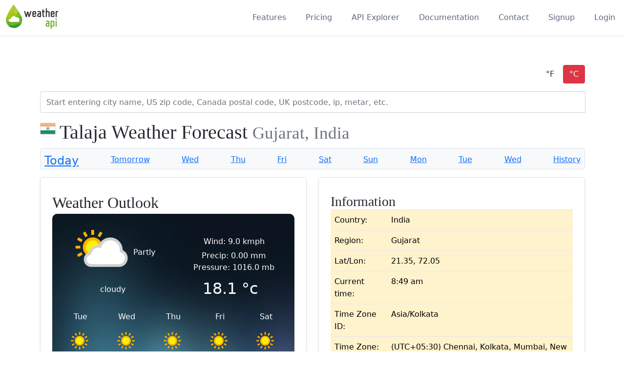

--- FILE ---
content_type: application/javascript
request_url: https://www.weatherapi.com/static/js/core-6.js?q=1
body_size: 98885
content:
/*! jQuery v3.6.0 | (c) OpenJS Foundation and other contributors | jquery.org/license *//*!
  * Bootstrap v4.5.0 (https://getbootstrap.com/)
  * Copyright 2011-2020 The Bootstrap Authors (https://github.com/twbs/bootstrap/graphs/contributors)
  * Licensed under MIT (https://github.com/twbs/bootstrap/blob/master/LICENSE)
  *//*! highlight.js v9.15.10 | BSD3 License | git.io/hljslicense *//*!
 * typeahead.js 0.11.1
 * https://github.com/twitter/typeahead.js
 * Copyright 2013-2015 Twitter, Inc. and other contributors; Licensed MIT
 */!function(e,t){"use strict";"object"==typeof module&&"object"==typeof module.exports?module.exports=e.document?t(e,!0):function(e){if(!e.document)throw new Error("jQuery requires a window with a document");return t(e)}:t(e)}("undefined"!=typeof window?window:this,function(e,t){"use strict";var he,n,j,ge,ze,Ce,Se,Me,h,tt,D,N,I,U,ce,l,Pe,ue,C,R,q,nt,st,ot,wt,ht,mt,vt,oe,se,Ee,E,it,le,J,gt,bt,qe,g=[],ut=Object.getPrototypeOf,b=g.slice,yt=g.flat?function(e){return g.flat.call(e)}:function(e){return g.concat.apply([],e)},be=g.push,Z=g.indexOf,X={},pt=X.toString,Q=X.hasOwnProperty,ft=Q.toString,Yt=ft.call(Object),a={},o=function(e){return"function"==typeof e&&"number"!=typeof e.nodeType&&"function"!=typeof e.item},O=function(e){return e!=null&&e===e.window},i=e.document,kt={type:!0,src:!0,nonce:!0,noModule:!0};function rt(e,t,n){var s,a,o=(n=n||i).createElement("script");if(o.text=e,t)for(s in kt)(a=t[s]||t.getAttribute&&t.getAttribute(s))&&o.setAttribute(s,a);n.head.appendChild(o).parentNode.removeChild(o)}function S(e){return e==null?e+"":"object"==typeof e||"function"==typeof e?X[pt.call(e)]||"object":typeof e}he="3.6.0",n=function(e,t){return new n.fn.init(e,t)};function me(e){var t=!!e&&"length"in e&&e.length,n=S(e);return!o(e)&&!O(e)&&("array"===n||0===t||"number"==typeof t&&0<t&&t-1 in e)}n.fn=n.prototype={jquery:he,constructor:n,length:0,toArray:function(){return b.call(this)},get:function(e){return e==null?b.call(this):e<0?this[e+this.length]:this[e]},pushStack:function(e){var t=n.merge(this.constructor(),e);return t.prevObject=this,t},each:function(e){return n.each(this,e)},map:function(e){return this.pushStack(n.map(this,function(t,n){return e.call(t,n,t)}))},slice:function(){return this.pushStack(b.apply(this,arguments))},first:function(){return this.eq(0)},last:function(){return this.eq(-1)},even:function(){return this.pushStack(n.grep(this,function(e,t){return(t+1)%2}))},odd:function(){return this.pushStack(n.grep(this,function(e,t){return t%2}))},eq:function(e){var n=this.length,t=+e+(e<0?n:0);return this.pushStack(0<=t&&t<n?[this[t]]:[])},end:function(){return this.prevObject||this.constructor()},push:be,sort:g.sort,splice:g.splice},n.extend=n.fn.extend=function(){var t,i,a,r,c,d,e=arguments[0]||{},s=1,u=arguments.length,l=!1;for("boolean"==typeof e&&(l=e,e=arguments[s]||{},s++),"object"==typeof e||o(e)||(e={}),s===u&&(e=this,s--);s<u;s++)if(null!=(c=arguments[s]))for(i in c)t=c[i],"__proto__"!==i&&e!==t&&(l&&t&&(n.isPlainObject(t)||(r=Array.isArray(t)))?(a=e[i],d=r&&!Array.isArray(a)?[]:r||n.isPlainObject(a)?a:{},r=!1,e[i]=n.extend(l,d,t)):void 0!==t&&(e[i]=t));return e},n.extend({expando:"jQuery"+(he+Math.random()).replace(/\D/g,""),isReady:!0,error:function(e){throw new Error(e)},noop:function(){},isPlainObject:function(e){var t,n;return!!e&&"[object Object]"===pt.call(e)&&(!(t=ut(e))||"function"==typeof(n=Q.call(t,"constructor")&&t.constructor)&&ft.call(n)===Yt)},isEmptyObject:function(e){var t;for(t in e)return!1;return!0},globalEval:function(e,t,n){rt(e,{nonce:t&&t.nonce},n)},each:function(e,t){var s,n=0;if(me(e)){for(s=e.length;n<s;n++)if(!1===t.call(e[n],n,e[n]))break}else for(n in e)if(!1===t.call(e[n],n,e[n]))break;return e},makeArray:function(e,t){var s=t||[];return e!=null&&(me(Object(e))?n.merge(s,"string"==typeof e?[e]:e):be.call(s,e)),s},inArray:function(e,t,n){return t==null?-1:Z.call(t,e,n)},merge:function(e,t){for(var o=+t.length,n=0,s=e.length;n<o;n++)e[s++]=t[n];return e.length=s,e},grep:function(e,t,n){for(var o=[],s=0,i=e.length,a=!n;s<i;s++)!t(e[s],s)!==a&&o.push(e[s]);return o},map:function(e,t,n){var o,a,s=0,i=[];if(me(e))for(a=e.length;s<a;s++)null!=(o=t(e[s],s,n))&&i.push(o);else for(s in e)null!=(o=t(e[s],s,n))&&i.push(o);return yt(i)},guid:1,support:a}),"function"==typeof Symbol&&(n.fn[Symbol.iterator]=g[Symbol.iterator]),n.each("Boolean Number String Function Array Date RegExp Object Error Symbol".split(" "),function(e,t){X["[object "+t+"]"]=t.toLowerCase()}),j=function(e){var t,i,C,N,ae,k,I,te,n,r,c,l,g,b,j,x,A,F,R,a="sizzle"+1*new Date,d=e.document,p=0,Oe=0,ne=P(),J=P(),Z=P(),z=P(),Y=function(e,t){return e===t&&(x=!0),0},we={}.hasOwnProperty,y=[],xe=y.pop,_e=y.push,v=y.push,ee=y.slice,w=function(e,t){for(var n=0,s=e.length;n<s;n++)if(e[n]===t)return n;return-1},B="checked|selected|async|autofocus|autoplay|controls|defer|disabled|hidden|ismap|loop|multiple|open|readonly|required|scoped",s=`[\\x20\\t\\r\\n\\f]`,O="(?:\\\\[\\da-fA-F]{1,6}"+s+`?|\\\\[^\\r\\n\\f]|[\\w-]|[^\0-\\x7f])+`,re="\\["+s+"*("+O+")(?:"+s+"*([*^$|!~]?=)"+s+`*(?:'((?:\\\\.|[^\\\\'])*)'|"((?:\\\\.|[^\\\\"])*)"|(`+O+"))|)"+s+"*\\]",U=":("+O+`)(?:\\((('((?:\\\\.|[^\\\\'])*)'|"((?:\\\\.|[^\\\\"])*)")|((?:\\\\.|[^\\\\()[\\]]|`+re+")*)|.*)\\)|)",ye=new RegExp(s+"+","g"),D=new RegExp("^"+s+"+|((?:^|[^\\\\])(?:\\\\.)*)"+s+"+$","g"),je=new RegExp("^"+s+"*,"+s+"*"),Q=new RegExp("^"+s+"*([>+~]|"+s+")"+s+"*"),be=new RegExp(s+"|>"),ve=new RegExp(U),ge=new RegExp("^"+O+"$"),S={ID:new RegExp("^#("+O+")"),CLASS:new RegExp("^\\.("+O+")"),TAG:new RegExp("^("+O+"|[*])"),ATTR:new RegExp("^"+re),PSEUDO:new RegExp("^"+U),CHILD:new RegExp("^:(only|first|last|nth|nth-last)-(child|of-type)(?:\\("+s+"*(even|odd|(([+-]|)(\\d*)n|)"+s+"*(?:([+-]|)"+s+"*(\\d+)|))"+s+"*\\)|)","i"),bool:new RegExp("^(?:"+B+")$","i"),needsContext:new RegExp("^"+s+"*[>+~]|:(even|odd|eq|gt|lt|nth|first|last)(?:\\("+s+"*((?:-\\d)?\\d*)"+s+"*\\)|)(?=[^-]|$)","i")},pe=/HTML$/i,he=/^(?:input|select|textarea|button)$/i,ue=/^h\d$/i,E=/^[^{]+\{\s*\[native \w/,de=/^(?:#([\w-]+)|(\w+)|\.([\w-]+))$/,q=/[+~]/,f=new RegExp("\\\\[\\da-fA-F]{1,6}"+s+`?|\\\\([^\\r\\n\\f])`,"g"),m=function(e,t){var n="0x"+e.slice(1)-65536;return t||(n<0?String.fromCharCode(n+65536):String.fromCharCode(n>>10|55296,1023&n|56320))},se=/([\0-\x1f\x7f]|^-?\d)|^-$|[^\0-\x1f\x7f-\uFFFF\w-]/g,oe=function(e,t){return t?"\0"===e?"�":e.slice(0,-1)+"\\"+e.charCodeAt(e.length-1).toString(16)+" ":"\\"+e},ie=function(){g()},le=L(function(e){return!0===e.disabled&&"fieldset"===e.nodeName.toLowerCase()},{dir:"parentNode",next:"legend"});try{v.apply(y=ee.call(d.childNodes),d.childNodes),y[d.childNodes.length].nodeType}catch{v={apply:y.length?function(e,t){_e.apply(e,ee.call(t))}:function(e,t){for(var n=e.length,s=0;e[n++]=t[s++];);e.length=n-1}}}function o(e,t,s,o){var c,d,u,f,p,b,j,m=t&&t.ownerDocument,h=t?t.nodeType:9;if(s=s||[],"string"!=typeof e||!e||1!==h&&9!==h&&11!==h)return s;if(!o&&(g(t),t=t||n,l)){if(11!==h&&(f=de.exec(e)))if(c=f[1]){if(9===h){{if(!(d=t.getElementById(c)))return s;if(d.id===c)return s.push(d),s}}else if(m&&(d=m.getElementById(c))&&A(t,d)&&d.id===c)return s.push(d),s}else{if(f[2])return v.apply(s,t.getElementsByTagName(e)),s;if((c=f[3])&&i.getElementsByClassName&&t.getElementsByClassName)return v.apply(s,t.getElementsByClassName(c)),s}if(i.qsa&&!z[e+" "]&&(!r||!r.test(e))&&(1!==h||"object"!==t.nodeName.toLowerCase())){if(j=e,m=t,1===h&&(be.test(e)||Q.test(e))){for((m=q.test(e)&&K(t.parentNode)||t)===t&&i.scope||((u=t.getAttribute("id"))?u=u.replace(se,oe):t.setAttribute("id",u=a)),b=(p=k(e)).length;b--;)p[b]=(u?"#"+u:":scope")+" "+T(p[b]);j=p.join(",")}try{return v.apply(s,m.querySelectorAll(j)),s}catch{z(e,!0)}finally{u===a&&t.removeAttribute("id")}}}return te(e.replace(D,"$1"),t,s,o)}function P(){var e=[];return function n(s,o){return e.push(s+" ")>t.cacheLength&&delete n[e.shift()],n[s+" "]=o}}function u(e){return e[a]=!0,e}function h(e){var t=n.createElement("fieldset");try{return!!e(t)}catch{return!1}finally{t.parentNode&&t.parentNode.removeChild(t),t=null}}function W(e,n){for(var s=e.split("|"),o=s.length;o--;)t.attrHandle[s[o]]=n}function G(e,t){var n=t&&e,s=n&&1===e.nodeType&&1===t.nodeType&&e.sourceIndex-t.sourceIndex;if(s)return s;if(n)for(;n=n.nextSibling;)if(n===t)return-1;return e?1:-1}function me(e){return function(t){return"input"===t.nodeName.toLowerCase()&&t.type===e}}function fe(e){return function(t){var n=t.nodeName.toLowerCase();return("input"===n||"button"===n)&&t.type===e}}function ce(e){return function(t){return"form"in t?t.parentNode&&!1===t.disabled?"label"in t?"label"in t.parentNode?t.parentNode.disabled===e:t.disabled===e:t.isDisabled===e||t.isDisabled!==!e&&le(t)===e:t.disabled===e:"label"in t&&t.disabled===e}}function _(e){return u(function(t){return t=+t,u(function(n,s){for(var o,i=e([],n.length,t),a=i.length;a--;)n[o=i[a]]&&(n[o]=!(s[o]=n[o]))})})}function K(e){return e&&"undefined"!=typeof e.getElementsByTagName&&e}for(C in i=o.support={},ae=o.isXML=function(e){var n=e&&e.namespaceURI,t=e&&(e.ownerDocument||e).documentElement;return!pe.test(n||t&&t.nodeName||"HTML")},g=o.setDocument=function(e){var o,p,u=e?e.ownerDocument||e:d;return u!=n&&9===u.nodeType&&u.documentElement&&(c=(n=u).documentElement,l=!ae(n),d!=n&&(o=n.defaultView)&&o.top!==o&&(o.addEventListener?o.addEventListener("unload",ie,!1):o.attachEvent&&o.attachEvent("onunload",ie)),i.scope=h(function(e){return c.appendChild(e).appendChild(n.createElement("div")),"undefined"!=typeof e.querySelectorAll&&!e.querySelectorAll(":scope fieldset div").length}),i.attributes=h(function(e){return e.className="i",!e.getAttribute("className")}),i.getElementsByTagName=h(function(e){return e.appendChild(n.createComment("")),!e.getElementsByTagName("*").length}),i.getElementsByClassName=E.test(n.getElementsByClassName),i.getById=h(function(e){return c.appendChild(e).id=a,!n.getElementsByName||!n.getElementsByName(a).length}),i.getById?(t.filter.ID=function(e){var t=e.replace(f,m);return function(e){return e.getAttribute("id")===t}},t.find.ID=function(e,t){if("undefined"!=typeof t.getElementById&&l){var n=t.getElementById(e);return n?[n]:[]}}):(t.filter.ID=function(e){var t=e.replace(f,m);return function(e){var n="undefined"!=typeof e.getAttributeNode&&e.getAttributeNode("id");return n&&n.value===t}},t.find.ID=function(e,t){if("undefined"!=typeof t.getElementById&&l){var s,o,i,n=t.getElementById(e);if(n){if((s=n.getAttributeNode("id"))&&s.value===e)return[n];for(i=t.getElementsByName(e),o=0;n=i[o++];)if((s=n.getAttributeNode("id"))&&s.value===e)return[n]}return[]}}),t.find.TAG=i.getElementsByTagName?function(e,t){return"undefined"!=typeof t.getElementsByTagName?t.getElementsByTagName(e):i.qsa?t.querySelectorAll(e):void 0}:function(e,t){var n,s=[],i=0,o=t.getElementsByTagName(e);if("*"===e){for(;n=o[i++];)1===n.nodeType&&s.push(n);return s}return o},t.find.CLASS=i.getElementsByClassName&&function(e,t){if("undefined"!=typeof t.getElementsByClassName&&l)return t.getElementsByClassName(e)},j=[],r=[],(i.qsa=E.test(n.querySelectorAll))&&(h(function(e){var t;c.appendChild(e).innerHTML="<a id='"+a+"'></a><select id='"+a+`-\\' msallowcapture=''><option selected=''></option></select>`,e.querySelectorAll("[msallowcapture^='']").length&&r.push("[*^$]="+s+`*(?:''|"")`),e.querySelectorAll("[selected]").length||r.push("\\["+s+"*(?:value|"+B+")"),e.querySelectorAll("[id~="+a+"-]").length||r.push("~="),(t=n.createElement("input")).setAttribute("name",""),e.appendChild(t),e.querySelectorAll("[name='']").length||r.push("\\["+s+"*name"+s+"*="+s+`*(?:''|"")`),e.querySelectorAll(":checked").length||r.push(":checked"),e.querySelectorAll("a#"+a+"+*").length||r.push(".#.+[+~]"),e.querySelectorAll("\\"),r.push(`[\\r\\n\\f]`)}),h(function(e){e.innerHTML="<a href='' disabled='disabled'></a><select disabled='disabled'><option/></select>";var t=n.createElement("input");t.setAttribute("type","hidden"),e.appendChild(t).setAttribute("name","D"),e.querySelectorAll("[name=d]").length&&r.push("name"+s+"*[*^$|!~]?="),2!==e.querySelectorAll(":enabled").length&&r.push(":enabled",":disabled"),c.appendChild(e).disabled=!0,2!==e.querySelectorAll(":disabled").length&&r.push(":enabled",":disabled"),e.querySelectorAll("*,:x"),r.push(",.*:")})),(i.matchesSelector=E.test(F=c.matches||c.webkitMatchesSelector||c.mozMatchesSelector||c.oMatchesSelector||c.msMatchesSelector))&&h(function(e){i.disconnectedMatch=F.call(e,"*"),F.call(e,"[s!='']:x"),j.push("!=",U)}),r=r.length&&new RegExp(r.join("|")),j=j.length&&new RegExp(j.join("|")),p=E.test(c.compareDocumentPosition),A=p||E.test(c.contains)?function(e,t){var s=9===e.nodeType?e.documentElement:e,n=t&&t.parentNode;return e===n||!(!n||1!==n.nodeType||!(s.contains?s.contains(n):e.compareDocumentPosition&&16&e.compareDocumentPosition(n)))}:function(e,t){if(t)for(;t=t.parentNode;)if(t===e)return!0;return!1},Y=p?function(e,t){if(e===t)return x=!0,0;var s=!e.compareDocumentPosition-!t.compareDocumentPosition;return s||(1&(s=(e.ownerDocument||e)==(t.ownerDocument||t)?e.compareDocumentPosition(t):1)||!i.sortDetached&&t.compareDocumentPosition(e)===s?e==n||e.ownerDocument==d&&A(d,e)?-1:t==n||t.ownerDocument==d&&A(d,t)?1:b?w(b,e)-w(b,t):0:4&s?-1:1)}:function(e,t){if(e===t)return x=!0,0;var s,o=0,r=e.parentNode,c=t.parentNode,i=[e],a=[t];if(!r||!c)return e==n?-1:t==n?1:r?-1:c?1:b?w(b,e)-w(b,t):0;if(r===c)return G(e,t);for(s=e;s=s.parentNode;)i.unshift(s);for(s=t;s=s.parentNode;)a.unshift(s);for(;i[o]===a[o];)o++;return o?G(i[o],a[o]):i[o]==d?-1:a[o]==d?1:0}),n},o.matches=function(e,t){return o(e,null,null,t)},o.matchesSelector=function(e,t){if(g(e),i.matchesSelector&&l&&!z[t+" "]&&(!j||!j.test(t))&&(!r||!r.test(t)))try{var s=F.call(e,t);if(s||i.disconnectedMatch||e.document&&11!==e.document.nodeType)return s}catch{z(t,!0)}return 0<o(t,n,null,[e]).length},o.contains=function(e,t){return(e.ownerDocument||e)!=n&&g(e),A(e,t)},o.attr=function(e,s){(e.ownerDocument||e)!=n&&g(e);var a=t.attrHandle[s.toLowerCase()],o=a&&we.call(t.attrHandle,s.toLowerCase())?a(e,s,!l):void 0;return void 0!==o?o:i.attributes||!l?e.getAttribute(s):(o=e.getAttributeNode(s))&&o.specified?o.value:null},o.escape=function(e){return(e+"").replace(se,oe)},o.error=function(e){throw new Error("Syntax error, unrecognized expression: "+e)},o.uniqueSort=function(e){var s,o=[],t=0,n=0;if(x=!i.detectDuplicates,b=!i.sortStable&&e.slice(0),e.sort(Y),x){for(;s=e[n++];)s===e[n]&&(t=o.push(n));for(;t--;)e.splice(o[t],1)}return b=null,e},N=o.getText=function(e){var s,n="",o=0,t=e.nodeType;if(t){if(1===t||9===t||11===t){if("string"==typeof e.textContent)return e.textContent;for(e=e.firstChild;e;e=e.nextSibling)n+=N(e)}else if(3===t||4===t)return e.nodeValue}else for(;s=e[o++];)n+=N(s);return n},(t=o.selectors={cacheLength:50,createPseudo:u,match:S,attrHandle:{},find:{},relative:{">":{dir:"parentNode",first:!0}," ":{dir:"parentNode"},"+":{dir:"previousSibling",first:!0},"~":{dir:"previousSibling"}},preFilter:{ATTR:function(e){return e[1]=e[1].replace(f,m),e[3]=(e[3]||e[4]||e[5]||"").replace(f,m),"~="===e[2]&&(e[3]=" "+e[3]+" "),e.slice(0,4)},CHILD:function(e){return e[1]=e[1].toLowerCase(),"nth"===e[1].slice(0,3)?(e[3]||o.error(e[0]),e[4]=+(e[4]?e[5]+(e[6]||1):2*("even"===e[3]||"odd"===e[3])),e[5]=+(e[7]+e[8]||"odd"===e[3])):e[3]&&o.error(e[0]),e},PSEUDO:function(e){var n,t=!e[6]&&e[2];return S.CHILD.test(e[0])?null:(e[3]?e[2]=e[4]||e[5]||"":t&&ve.test(t)&&(n=k(t,!0))&&(n=t.indexOf(")",t.length-n)-t.length)&&(e[0]=e[0].slice(0,n),e[2]=t.slice(0,n)),e.slice(0,3))}},filter:{TAG:function(e){var t=e.replace(f,m).toLowerCase();return"*"===e?function(){return!0}:function(e){return e.nodeName&&e.nodeName.toLowerCase()===t}},CLASS:function(e){var t=ne[e+" "];return t||(t=new RegExp("(^|"+s+")"+e+"("+s+"|$)"))&&ne(e,function(e){return t.test("string"==typeof e.className&&e.className||"undefined"!=typeof e.getAttribute&&e.getAttribute("class")||"")})},ATTR:function(e,t,n){return function(s){var i=o.attr(s,e);return i==null?"!="===t:!t||(i+="","="===t?i===n:"!="===t?i!==n:"^="===t?n&&0===i.indexOf(n):"*="===t?n&&-1<i.indexOf(n):"$="===t?n&&i.slice(-n.length)===n:"~="===t?-1<(" "+i.replace(ye," ")+" ").indexOf(n):"|="===t&&(i===n||i.slice(0,n.length+1)===n+"-"))}},CHILD:function(e,t,n,s,o){var c="nth"!==e.slice(0,3),r="last"!==e.slice(-4),i="of-type"===t;return 1===s&&0===o?function(e){return!!e.parentNode}:function(t,n,l){var d,h,m,f,v,j,b=c!==r?"nextSibling":"previousSibling",g=t.parentNode,_=i&&t.nodeName.toLowerCase(),y=!l&&!i,u=!1;if(g){if(c){for(;b;){for(d=t;d=d[b];)if(i?d.nodeName.toLowerCase()===_:1===d.nodeType)return!1;v=b="only"===e&&!v&&"nextSibling"}return!0}if(v=[r?g.firstChild:g.lastChild],r&&y){for(u=(h=(f=(j=(m=(d=g)[a]||(d[a]={}))[d.uniqueID]||(m[d.uniqueID]={}))[e]||[])[0]===p&&f[1])&&f[2],d=h&&g.childNodes[h];d=++h&&d&&d[b]||(u=h=0)||v.pop();)if(1===d.nodeType&&++u&&d===t){j[e]=[p,h,u];break}}else if(y&&(u=h=(f=(j=(m=(d=t)[a]||(d[a]={}))[d.uniqueID]||(m[d.uniqueID]={}))[e]||[])[0]===p&&f[1]),!1===u)for(;d=++h&&d&&d[b]||(u=h=0)||v.pop();)if((i?d.nodeName.toLowerCase()===_:1===d.nodeType)&&++u&&(y&&((j=(m=d[a]||(d[a]={}))[d.uniqueID]||(m[d.uniqueID]={}))[e]=[p,u]),d===t))break;return(u-=o)===s||u%s==0&&0<=u/s}}},PSEUDO:function(e,n){var i,s=t.pseudos[e]||t.setFilters[e.toLowerCase()]||o.error("unsupported pseudo: "+e);return s[a]?s(n):1<s.length?(i=[e,e,"",n],t.setFilters.hasOwnProperty(e.toLowerCase())?u(function(e,t){for(var a,o=s(e,n),i=o.length;i--;)e[a=w(e,o[i])]=!(t[a]=o[i])}):function(e){return s(e,0,i)}):s}},pseudos:{not:u(function(e){var t=[],s=[],n=I(e.replace(D,"$1"));return n[a]?u(function(e,t,s,o){for(var a,r=n(e,null,o,[]),i=e.length;i--;)(a=r[i])&&(e[i]=!(t[i]=a))}):function(e,o,i){return t[0]=e,n(t,null,i,s),t[0]=null,!s.pop()}}),has:u(function(e){return function(t){return 0<o(e,t).length}}),contains:u(function(e){return e=e.replace(f,m),function(t){return-1<(t.textContent||N(t)).indexOf(e)}}),lang:u(function(e){return ge.test(e||"")||o.error("unsupported lang: "+e),e=e.replace(f,m).toLowerCase(),function(t){var n;do if(n=l?t.lang:t.getAttribute("xml:lang")||t.getAttribute("lang"))return(n=n.toLowerCase())===e||0===n.indexOf(e+"-");while((t=t.parentNode)&&1===t.nodeType)return!1}}),target:function(t){var n=e.location&&e.location.hash;return n&&n.slice(1)===t.id},root:function(e){return e===c},focus:function(e){return e===n.activeElement&&(!n.hasFocus||n.hasFocus())&&!!(e.type||e.href||~e.tabIndex)},enabled:ce(!1),disabled:ce(!0),checked:function(e){var t=e.nodeName.toLowerCase();return"input"===t&&!!e.checked||"option"===t&&!!e.selected},selected:function(e){return e.parentNode&&e.parentNode.selectedIndex,!0===e.selected},empty:function(e){for(e=e.firstChild;e;e=e.nextSibling)if(e.nodeType<6)return!1;return!0},parent:function(e){return!t.pseudos.empty(e)},header:function(e){return ue.test(e.nodeName)},input:function(e){return he.test(e.nodeName)},button:function(e){var t=e.nodeName.toLowerCase();return"input"===t&&"button"===e.type||"button"===t},text:function(e){var t;return"input"===e.nodeName.toLowerCase()&&"text"===e.type&&(null==(t=e.getAttribute("type"))||"text"===t.toLowerCase())},first:_(function(){return[0]}),last:_(function(e,t){return[t-1]}),eq:_(function(e,t,n){return[n<0?n+t:n]}),even:_(function(e,t){for(var n=0;n<t;n+=2)e.push(n);return e}),odd:_(function(e,t){for(var n=1;n<t;n+=2)e.push(n);return e}),lt:_(function(e,t,n){for(var s=n<0?n+t:t<n?t:n;0<=--s;)e.push(s);return e}),gt:_(function(e,t,n){for(var s=n<0?n+t:n;++s<t;)e.push(s);return e})}}).pseudos.nth=t.pseudos.eq,{radio:!0,checkbox:!0,file:!0,password:!0,image:!0})t.pseudos[C]=me(C);for(C in{submit:!0,reset:!0})t.pseudos[C]=fe(C);function X(){}function T(e){for(var t=0,s=e.length,n="";t<s;t++)n+=e[t].value;return n}function L(e,t,n){var s=t.dir,o=t.next,i=o||s,r=n&&"parentNode"===i,c=Oe++;return t.first?function(t,n,o){for(;t=t[s];)if(1===t.nodeType||r)return e(t,n,o);return!1}:function(t,n,l){var d,u,h,m=[p,c];if(l){for(;t=t[s];)if((1===t.nodeType||r)&&e(t,n,l))return!0}else for(;t=t[s];)if(1===t.nodeType||r)if(u=(h=t[a]||(t[a]={}))[t.uniqueID]||(h[t.uniqueID]={}),o&&o===t.nodeName.toLowerCase())t=t[s]||t;else{if((d=u[i])&&d[0]===p&&d[1]===c)return m[2]=d[2];if((u[i]=m)[2]=e(t,n,l))return!0}return!1}}function $(e){return 1<e.length?function(t,n,s){for(var o=e.length;o--;)if(!e[o](t,n,s))return!1;return!0}:e[0]}function M(e,t,n,s,o){for(var a,r=[],i=0,c=e.length,l=t!=null;i<c;i++)(a=e[i])&&(n&&!n(a,s,o)||(r.push(a),l&&t.push(i)));return r}function V(e,t,n,s,i,r){return s&&!s[a]&&(s=V(s)),i&&!i[a]&&(i=V(i,r)),u(function(a,r,c,l){var u,h,m,g=[],p=[],b=r.length,j=a||function(e,t,n){for(var s=0,i=t.length;s<i;s++)o(e,t[s],n);return n}(t||"*",c.nodeType?[c]:c,[]),f=!e||!a&&t?j:M(j,g,e,c,l),d=n?i||(a?e:b||s)?[]:r:f;if(n&&n(f,d,c,l),s)for(h=M(d,p),s(h,[],c,l),u=h.length;u--;)(m=h[u])&&(d[p[u]]=!(f[p[u]]=m));if(a){if(i||e){if(i){for(h=[],u=d.length;u--;)(m=d[u])&&h.push(f[u]=m);i(null,d=[],h,l)}for(u=d.length;u--;)(m=d[u])&&-1<(h=i?w(a,m):g[u])&&(a[h]=!(r[h]=m))}}else d=M(d===r?d.splice(b,d.length):d),i?i(null,r,d,l):v.apply(r,d)})}function H(e){for(var s,o,r,c=e.length,l=t.relative[e[0].type],d=l||t.relative[" "],n=l?1:0,u=L(function(e){return e===r},d,!0),h=L(function(e){return-1<w(r,e)},d,!0),i=[function(e,t,n){var s=!l&&(n||t!==R)||((r=t).nodeType?u(e,t,n):h(e,t,n));return r=null,s}];n<c;n++)if(o=t.relative[e[n].type])i=[L($(i),o)];else{if((o=t.filter[e[n].type].apply(null,e[n].matches))[a]){for(s=++n;s<c;s++)if(t.relative[e[s].type])break;return V(1<n&&$(i),1<n&&T(e.slice(0,n-1).concat({value:" "===e[n-2].type?"*":""})).replace(D,"$1"),o,n<s&&H(e.slice(n,s)),s<c&&H(e=e.slice(s)),s<c&&T(e))}i.push(o)}return $(i)}return X.prototype=t.filters=t.pseudos,t.setFilters=new X,k=o.tokenize=function(e,n){var s,i,a,r,c,l,d,u=J[e+" "];if(u)return n?0:u.slice(0);for(s=e,l=[],d=t.preFilter;s;){for(r in a&&!(i=je.exec(s))||(i&&(s=s.slice(i[0].length)||s),l.push(c=[])),a=!1,(i=Q.exec(s))&&(a=i.shift(),c.push({value:a,type:i[0].replace(D," ")}),s=s.slice(a.length)),t.filter)!(i=S[r].exec(s))||d[r]&&!(i=d[r](i))||(a=i.shift(),c.push({value:a,type:r,matches:i}),s=s.slice(a.length));if(!a)break}return n?s.length:s?o.error(e):J(e,l).slice(0)},I=o.compile=function(e,s){var r,c,d,h,m,f,b=[],j=[],i=Z[e+" "];if(!i){for(s||(s=k(e)),c=s.length;c--;)(i=H(s[c]))[a]?b.push(i):j.push(i);(i=Z(e,(d=j,r=0<(f=b).length,h=0<d.length,m=function(e,s,i,a,c){var u,j,_,y=0,m="0",w=e&&[],b=[],O=R,x=e||h&&t.find.TAG("*",c),C=p+=O==null?1:Math.random()||.1,E=x.length;for(c&&(R=s==n||s||c);m!==E&&null!=(u=x[m]);m++){if(h&&u){for(_=0,s||u.ownerDocument==n||(g(u),i=!l);j=d[_++];)if(j(u,s||n,i)){a.push(u);break}c&&(p=C)}r&&((u=!j&&u)&&y--,e&&w.push(u))}if(y+=m,r&&m!==y){for(_=0;j=f[_++];)j(w,b,s,i);if(e){if(0<y)for(;m--;)w[m]||b[m]||(b[m]=xe.call(a));b=M(b)}v.apply(a,b),c&&!e&&0<b.length&&1<y+f.length&&o.uniqueSort(a)}return c&&(p=C,R=O),w},r?u(m):m))).selector=e}return i},te=o.select=function(e,n,s,o){var i,a,r,u,h,d="function"==typeof e&&e,c=!o&&k(e=d.selector||e);if(s=s||[],1===c.length){if(2<(i=c[0]=c[0].slice(0)).length&&"ID"===(a=i[0]).type&&9===n.nodeType&&l&&t.relative[i[1].type]){if(!(n=(t.find.ID(a.matches[0].replace(f,m),n)||[])[0]))return s;d&&(n=n.parentNode),e=e.slice(i.shift().value.length)}for(r=S.needsContext.test(e)?0:i.length;r--;){if(a=i[r],t.relative[u=a.type])break;if((h=t.find[u])&&(o=h(a.matches[0].replace(f,m),q.test(i[0].type)&&K(n.parentNode)||n))){if(i.splice(r,1),!(e=o.length&&T(i)))return v.apply(s,o),s;break}}}return(d||I(e,c))(o,n,!l,s,!n||q.test(e)&&K(n.parentNode)||n),s},i.sortStable=a.split("").sort(Y).join("")===a,i.detectDuplicates=!!x,g(),i.sortDetached=h(function(e){return 1&e.compareDocumentPosition(n.createElement("fieldset"))}),h(function(e){return e.innerHTML="<a href='#'></a>","#"===e.firstChild.getAttribute("href")})||W("type|href|height|width",function(e,t,n){if(!n)return e.getAttribute(t,"type"===t.toLowerCase()?1:2)}),i.attributes&&h(function(e){return e.innerHTML="<input/>",e.firstChild.setAttribute("value",""),""===e.firstChild.getAttribute("value")})||W("value",function(e,t,n){if(!n&&"input"===e.nodeName.toLowerCase())return e.defaultValue}),h(function(e){return null==e.getAttribute("disabled")})||W(B,function(e,t,n){var s;if(!n)return!0===e[t]?t.toLowerCase():(s=e.getAttributeNode(t))&&s.specified?s.value:null}),o}(e),n.find=j,n.expr=j.selectors,n.expr[":"]=n.expr.pseudos,n.uniqueSort=n.unique=j.uniqueSort,n.text=j.getText,n.isXMLDoc=j.isXML,n.contains=j.contains,n.escapeSelector=j.escape;var x=function(e,t,s){for(var o=[],i=void 0!==s;(e=e[t])&&9!==e.nodeType;)if(1===e.nodeType){if(i&&n(e).is(s))break;o.push(e)}return o},Je=function(e,t){for(var n=[];e;e=e.nextSibling)1===e.nodeType&&e!==t&&n.push(e);return n},Ze=n.expr.match.needsContext;function d(e,t){return e.nodeName&&e.nodeName.toLowerCase()===t.toLowerCase()}ge=/^<([a-z][^/\0>:\x20\t\r\n\f]*)[\x20\t\r\n\f]*\/?>(?:<\/\1>|)$/i;function je(e,t,s){return o(t)?n.grep(e,function(e,n){return!!t.call(e,n,e)!==s}):t.nodeType?n.grep(e,function(e){return e===t!==s}):"string"!=typeof t?n.grep(e,function(e){return-1<Z.call(t,e)!==s}):n.filter(t,e,s)}n.filter=function(e,t,s){var o=t[0];return s&&(e=":not("+e+")"),1===t.length&&1===o.nodeType?n.find.matchesSelector(o,e)?[o]:[]:n.find.matches(e,n.grep(t,function(e){return 1===e.nodeType}))},n.fn.extend({find:function(e){var t,s,o=this.length,i=this;if("string"!=typeof e)return this.pushStack(n(e).filter(function(){for(t=0;t<o;t++)if(n.contains(i[t],this))return!0}));for(s=this.pushStack([]),t=0;t<o;t++)n.find(e,i[t],s);return 1<o?n.uniqueSort(s):s},filter:function(e){return this.pushStack(je(this,e||[],!1))},not:function(e){return this.pushStack(je(this,e||[],!0))},is:function(e){return!!je(this,"string"==typeof e&&Ze.test(e)?n(e):e||[],!1).length}}),Ce=/^(?:\s*(<[\w\W]+>)[^>]*|#([\w-]+))$/,(n.fn.init=function(e,t,s){var a,r;if(!e)return this;if(s=s||ze,"string"==typeof e){if(!(a="<"===e[0]&&">"===e[e.length-1]&&3<=e.length?[null,e,null]:Ce.exec(e))||!a[1]&&t)return!t||t.jquery?(t||s).find(e):this.constructor(t).find(e);if(a[1]){if(t=t instanceof n?t[0]:t,n.merge(this,n.parseHTML(a[1],t&&t.nodeType?t.ownerDocument||t:i,!0)),ge.test(a[1])&&n.isPlainObject(t))for(a in t)o(this[a])?this[a](t[a]):this.attr(a,t[a]);return this}return(r=i.getElementById(a[2]))&&(this[0]=r,this.length=1),this}return e.nodeType?(this[0]=e,this.length=1,this):o(e)?void 0!==s.ready?s.ready(e):e(n):n.makeArray(e,this)}).prototype=n.fn,ze=n(i),Se=/^(?:parents|prev(?:Until|All))/,Me={children:!0,contents:!0,next:!0,prev:!0};function He(e,t){for(;(e=e[t])&&1!==e.nodeType;);return e}n.fn.extend({has:function(e){var t=n(e,this),s=t.length;return this.filter(function(){for(var e=0;e<s;e++)if(n.contains(this,t[e]))return!0})},closest:function(e,t){var s,i=0,r=this.length,o=[],a="string"!=typeof e&&n(e);if(!Ze.test(e))for(;i<r;i++)for(s=this[i];s&&s!==t;s=s.parentNode)if(s.nodeType<11&&(a?-1<a.index(s):1===s.nodeType&&n.find.matchesSelector(s,e))){o.push(s);break}return this.pushStack(1<o.length?n.uniqueSort(o):o)},index:function(e){return e?"string"==typeof e?Z.call(n(e),this[0]):Z.call(this,e.jquery?e[0]:e):this[0]&&this[0].parentNode?this.first().prevAll().length:-1},add:function(e,t){return this.pushStack(n.uniqueSort(n.merge(this.get(),n(e,t))))},addBack:function(e){return this.add(e==null?this.prevObject:this.prevObject.filter(e))}}),n.each({parent:function(e){var t=e.parentNode;return t&&11!==t.nodeType?t:null},parents:function(e){return x(e,"parentNode")},parentsUntil:function(e,t,n){return x(e,"parentNode",n)},next:function(e){return He(e,"nextSibling")},prev:function(e){return He(e,"previousSibling")},nextAll:function(e){return x(e,"nextSibling")},prevAll:function(e){return x(e,"previousSibling")},nextUntil:function(e,t,n){return x(e,"nextSibling",n)},prevUntil:function(e,t,n){return x(e,"previousSibling",n)},siblings:function(e){return Je((e.parentNode||{}).firstChild,e)},children:function(e){return Je(e.firstChild)},contents:function(e){return null!=e.contentDocument&&ut(e.contentDocument)?e.contentDocument:(d(e,"template")&&(e=e.content||e),n.merge([],e.childNodes))}},function(e,t){n.fn[e]=function(s,o){var i=n.map(this,t,s);return"Until"!==e.slice(-5)&&(o=s),o&&"string"==typeof o&&(i=n.filter(o,i)),1<this.length&&(Me[e]||n.uniqueSort(i),Se.test(e)&&i.reverse()),this.pushStack(i)}}),h=/[^\x20\t\r\n\f]+/g;function L(e){return e}function K(e){throw e}function We(e,t,n,s){var i;try{e&&o(i=e.promise)?i.call(e).done(t).fail(n):e&&o(i=e.then)?i.call(e,t,n):t.apply(void 0,[e].slice(s))}catch(e){n.apply(void 0,[e])}}n.Callbacks=function(e){e="string"==typeof e?(u=e,d={},n.each(u.match(h)||[],function(e,t){d[t]=!0}),d):n.extend({},e);var s,a,c,d,u,f,t=[],r=[],i=-1,m=function(){for(a=a||e.once,f=c=!0;r.length;i=-1)for(s=r.shift();++i<t.length;)!1===t[i].apply(s[0],s[1])&&e.stopOnFalse&&(i=t.length,s=!1);e.memory||(s=!1),c=!1,a&&(t=s?[]:"")},l={add:function(){return t&&(s&&!c&&(i=t.length-1,r.push(s)),function s(i){n.each(i,function(n,i){o(i)?e.unique&&l.has(i)||t.push(i):i&&i.length&&"string"!==S(i)&&s(i)})}(arguments),s&&!c&&m()),this},remove:function(){return n.each(arguments,function(e,s){for(var o;-1<(o=n.inArray(s,t,o));)t.splice(o,1),o<=i&&i--}),this},has:function(e){return e?-1<n.inArray(e,t):0<t.length},empty:function(){return t&&(t=[]),this},disable:function(){return a=r=[],t=s="",this},disabled:function(){return!t},lock:function(){return a=r=[],s||c||(t=s=""),this},locked:function(){return!!a},fireWith:function(e,t){return a||(t=[e,(t=t||[]).slice?t.slice():t],r.push(t),c||m()),this},fire:function(){return l.fireWith(this,arguments),this},fired:function(){return!!f}};return l},n.extend({Deferred:function(t){var i=[["notify","progress",n.Callbacks("memory"),n.Callbacks("memory"),2],["resolve","done",n.Callbacks("once memory"),n.Callbacks("once memory"),0,"resolved"],["reject","fail",n.Callbacks("once memory"),n.Callbacks("once memory"),1,"rejected"]],r="pending",a={state:function(){return r},always:function(){return s.done(arguments).fail(arguments),this},catch:function(e){return a.then(null,e)},pipe:function(){var e=arguments;return n.Deferred(function(t){n.each(i,function(n,i){var a=o(e[i[4]])&&e[i[4]];s[i[1]](function(){var e=a&&a.apply(this,arguments);e&&o(e.promise)?e.promise().progress(t.notify).done(t.resolve).fail(t.reject):t[i[0]+"With"](this,a?[e]:arguments)})}),e=null}).promise()},then:function(t,s,a){var r=0;function c(t,s,i,a){return function(){var l=this,d=arguments,h=function(){var e,n;if(!(t<r)){if((e=i.apply(l,d))===s.promise())throw new TypeError("Thenable self-resolution");n=e&&("object"==typeof e||"function"==typeof e)&&e.then,o(n)?a?n.call(e,c(r,s,L,a),c(r,s,K,a)):(r++,n.call(e,c(r,s,L,a),c(r,s,K,a),c(r,s,L,s.notifyWith))):(i!==L&&(l=void 0,d=[e]),(a||s.resolveWith)(l,d))}},u=a?h:function(){try{h()}catch(e){n.Deferred.exceptionHook&&n.Deferred.exceptionHook(e,u.stackTrace),r<=t+1&&(i!==K&&(l=void 0,d=[e]),s.rejectWith(l,d))}};t?u():(n.Deferred.getStackHook&&(u.stackTrace=n.Deferred.getStackHook()),e.setTimeout(u))}}return n.Deferred(function(e){i[0][3].add(c(0,e,o(a)?a:L,e.notifyWith)),i[1][3].add(c(0,e,o(t)?t:L)),i[2][3].add(c(0,e,o(s)?s:K))}).promise()},promise:function(e){return e!=null?n.extend(e,a):a}},s={};return n.each(i,function(e,t){var n=t[2],o=t[5];a[t[1]]=n.add,o&&n.add(function(){r=o},i[3-e][2].disable,i[3-e][3].disable,i[0][2].lock,i[0][3].lock),n.add(t[3].fire),s[t[0]]=function(){return s[t[0]+"With"](this===s?void 0:this,arguments),this},s[t[0]+"With"]=n.fireWith}),a.promise(s),t&&t.call(s,s),s},when:function(e){var a=arguments.length,t=a,r=Array(t),i=b.call(arguments),s=n.Deferred(),c=function(e){return function(t){r[e]=this,i[e]=1<arguments.length?b.call(arguments):t,--a||s.resolveWith(r,i)}};if(a<=1&&(We(e,s.done(c(t)).resolve,s.reject,!a),"pending"===s.state()||o(i[t]&&i[t].then)))return s.then();for(;t--;)We(i[t],c(t),s.reject);return s.promise()}}),tt=/^(Eval|Internal|Range|Reference|Syntax|Type|URI)Error$/,n.Deferred.exceptionHook=function(t,n){e.console&&e.console.warn&&t&&tt.test(t.name)&&e.console.warn("jQuery.Deferred exception: "+t.message,t.stack,n)},n.readyException=function(t){e.setTimeout(function(){throw t})},U=n.Deferred();function W(){i.removeEventListener("DOMContentLoaded",W),e.removeEventListener("load",W),n.ready()}n.fn.ready=function(e){return U.then(e).catch(function(e){n.readyException(e)}),this},n.extend({isReady:!1,readyWait:1,ready:function(e){(!0===e?--n.readyWait:n.isReady)||(n.isReady=!0)!==e&&0<--n.readyWait||U.resolveWith(i,[n])}}),n.ready.then=U.then,"complete"===i.readyState||"loading"!==i.readyState&&!i.documentElement.doScroll?e.setTimeout(n.ready):(i.addEventListener("DOMContentLoaded",W),e.addEventListener("load",W));var p=function(e,t,s,i,a,r,c){var l=0,u=e.length,d=s==null;if("object"===S(s))for(l in a=!0,s)p(e,t,l,s[l],!0,r,c);else if(void 0!==i&&(a=!0,o(i)||(c=!0),d&&(c?(t.call(e,i),t=null):(d=t,t=function(e,t,s){return d.call(n(e),s)})),t))for(;l<u;l++)t(e[l],s,c?i:i.call(e[l],l,t(e[l],s)));return a?e:d?t.call(e):u?t(e[0],s):r},Vt=/^-ms-/,$t=/-([a-z])/g;function Wt(e,t){return t.toUpperCase()}function f(e){return e.replace(Vt,"ms-").replace($t,Wt)}D=function(e){return 1===e.nodeType||9===e.nodeType||!+e.nodeType};function V(){this.expando=n.expando+V.uid++}V.uid=1,V.prototype={cache:function(e){var t=e[this.expando];return t||(t={},D(e)&&(e.nodeType?e[this.expando]=t:Object.defineProperty(e,this.expando,{value:t,configurable:!0}))),t},set:function(e,t,n){var s,o=this.cache(e);if("string"==typeof t)o[f(t)]=n;else for(s in t)o[f(s)]=t[s];return o},get:function(e,t){return void 0===t?this.cache(e):e[this.expando]&&e[this.expando][f(t)]},access:function(e,t,n){return void 0===t||t&&"string"==typeof t&&void 0===n?this.get(e,t):(this.set(e,t,n),void 0!==n?n:t)},remove:function(e,t){var o,s=e[this.expando];if(void 0!==s){if(void 0!==t)for(o=(t=Array.isArray(t)?t.map(f):(t=f(t))in s?[t]:t.match(h)||[]).length;o--;)delete s[t[o]];(void 0===t||n.isEmptyObject(s))&&(e.nodeType?e[this.expando]=void 0:delete e[this.expando])}},hasData:function(e){var t=e[this.expando];return void 0!==t&&!n.isEmptyObject(t)}};var s=new V,r=new V,Ut=/^(?:\{[\w\W]*\}|\[[\w\W]*\])$/,qt=/[A-Z]/g;function jt(e,t,n){var s,o;if(void 0===n&&1===e.nodeType)if(o="data-"+t.replace(qt,"-$&").toLowerCase(),"string"==typeof(n=e.getAttribute(o))){try{n="true"===(s=n)||"false"!==s&&("null"===s?null:s===+s+""?+s:Ut.test(s)?JSON.parse(s):s)}catch{}r.set(e,t,n)}else n=void 0;return n}n.extend({hasData:function(e){return r.hasData(e)||s.hasData(e)},data:function(e,t,n){return r.access(e,t,n)},removeData:function(e,t){r.remove(e,t)},_data:function(e,t,n){return s.access(e,t,n)},_removeData:function(e,t){s.remove(e,t)}}),n.fn.extend({data:function(e,t){var o,i,a,n=this[0],c=n&&n.attributes;if(void 0===e){if(this.length&&(a=r.get(n),1===n.nodeType&&!s.get(n,"hasDataAttrs"))){for(i=c.length;i--;)c[i]&&0===(o=c[i].name).indexOf("data-")&&(o=f(o.slice(5)),jt(n,o,a[o]));s.set(n,"hasDataAttrs",!0)}return a}return"object"==typeof e?this.each(function(){r.set(this,e)}):p(this,function(t){var s;if(n&&void 0===t)return void 0!==(s=r.get(n,e))?s:void 0!==(s=jt(n,e))?s:void 0;this.each(function(){r.set(this,e,t)})},null,t,1<arguments.length,null,!0)},removeData:function(e){return this.each(function(){r.remove(this,e)})}}),n.extend({queue:function(e,t,o){var i;if(e)return t=(t||"fx")+"queue",i=s.get(e,t),o&&(!i||Array.isArray(o)?i=s.access(e,t,n.makeArray(o)):i.push(o)),i||[]},dequeue:function(e,t){t=t||"fx";var s=n.queue(e,t),a=s.length,o=s.shift(),i=n._queueHooks(e,t);"inprogress"===o&&(o=s.shift(),a--),o&&("fx"===t&&s.unshift("inprogress"),delete i.stop,o.call(e,function(){n.dequeue(e,t)},i)),!a&&i&&i.empty.fire()},_queueHooks:function(e,t){var o=t+"queueHooks";return s.get(e,o)||s.access(e,o,{empty:n.Callbacks("once memory").add(function(){s.remove(e,[t+"queue",o])})})}}),n.fn.extend({queue:function(e,t){var s=2;return"string"!=typeof e&&(t=e,e="fx",s--),arguments.length<s?n.queue(this[0],e):void 0===t?this:this.each(function(){var s=n.queue(this,e,t);n._queueHooks(this,e),"fx"===e&&"inprogress"!==s[0]&&n.dequeue(this,e)})},dequeue:function(e){return this.each(function(){n.dequeue(this,e)})},clearQueue:function(e){return this.queue(e||"fx",[])},promise:function(e,t){var o,a=1,r=n.Deferred(),i=this,c=this.length,l=function(){--a||r.resolveWith(i,[i])};for("string"!=typeof e&&(t=e,e=void 0),e=e||"fx";c--;)(o=s.get(i[c],e+"queueHooks"))&&o.empty&&(a++,o.empty.add(l));return l(),r.promise(t)}});var _t=/[+-]?(?:\d*\.|)\d+(?:[eE][+-]?\d+|)/.source,$=new RegExp("^(?:([+-])=|)("+_t+")([a-z%]*)$","i"),v=["Top","Right","Bottom","Left"],w=i.documentElement,A=function(e){return n.contains(e.ownerDocument,e)},Kt={composed:!0};w.getRootNode&&(A=function(e){return n.contains(e.ownerDocument,e)||e.getRootNode(Kt)===e.ownerDocument}),I=function(e,t){return"none"===(e=t||e).style.display||""===e.style.display&&A(e)&&"none"===n.css(e,"display")};function lt(e,t,s,o){var c,l,d=20,u=o?function(){return o.cur()}:function(){return n.css(e,t,"")},r=u(),a=s&&s[3]||(n.cssNumber[t]?"":"px"),i=e.nodeType&&(n.cssNumber[t]||"px"!==a&&+r)&&$.exec(n.css(e,t));if(i&&i[3]!==a){for(r/=2,a=a||i[3],i=+r||1;d--;)n.style(e,t,i+a),(1-c)*(1-(c=u()/r||.5))<=0&&(d=0),i/=c;i*=2,n.style(e,t,i+a),s=s||[]}return s&&(i=+i||+r||0,l=s[1]?i+(s[1]+1)*s[2]:+s[2],o&&(o.unit=a,o.start=i,o.end=l)),l}ce={};function F(e,t){for(var i,a,c,l,d,u,h,r=[],o=0,m=e.length;o<m;o++)(i=e[o]).style&&(u=i.style.display,t?("none"===u&&(r[o]=s.get(i,"display")||null,r[o]||(i.style.display="")),""===i.style.display&&I(i)&&(r[o]=(a=l=c=void 0,l=(h=i).ownerDocument,d=h.nodeName,(a=ce[d])||(c=l.body.appendChild(l.createElement(d)),a=n.css(c,"display"),c.parentNode.removeChild(c),"none"===a&&(a="block"),ce[d]=a)))):"none"!==u&&(r[o]="none",s.set(i,"display",u)));for(o=0;o<m;o++)null!=r[o]&&(e[o].style.display=r[o]);return e}n.fn.extend({show:function(){return F(this,!0)},hide:function(){return F(this)},toggle:function(e){return"boolean"==typeof e?e?this.show():this.hide():this.each(function(){I(this)?n(this).show():n(this).hide()})}});var ee,H=/^(?:checkbox|radio)$/i,et=/<([a-z][^/\0>\x20\t\r\n\f]*)/i,Xe=/^$|^module$|\/(?:java|ecma)script/i,k=i.createDocumentFragment().appendChild(i.createElement("div"));(ee=i.createElement("input")).setAttribute("type","radio"),ee.setAttribute("checked","checked"),ee.setAttribute("name","t"),k.appendChild(ee),a.checkClone=k.cloneNode(!0).cloneNode(!0).lastChild.checked,k.innerHTML="<textarea>x</textarea>",a.noCloneChecked=!!k.cloneNode(!0).lastChild.defaultValue,k.innerHTML="<option></option>",a.option=!!k.lastChild,l={thead:[1,"<table>","</table>"],col:[2,"<table><colgroup>","</colgroup></table>"],tr:[2,"<table><tbody>","</tbody></table>"],td:[3,"<table><tbody><tr>","</tr></tbody></table>"],_default:[0,"",""]};function c(e,t){var s;return s="undefined"!=typeof e.getElementsByTagName?e.getElementsByTagName(t||"*"):"undefined"!=typeof e.querySelectorAll?e.querySelectorAll(t||"*"):[],void 0===t||t&&d(e,t)?n.merge([e],s):s}function ve(e,t){for(var n=0,o=e.length;n<o;n++)s.set(e[n],"globalEval",!t||s.get(t[n],"globalEval"))}l.tbody=l.tfoot=l.colgroup=l.caption=l.thead,l.th=l.td,a.option||(l.optgroup=l.option=[1,"<select multiple='multiple'>","</select>"]),Pe=/<|&#?\w+;/;function Le(e,t,s,o,i){for(var a,r,h,m,p,g,u=t.createDocumentFragment(),f=[],d=0,v=e.length;d<v;d++)if((a=e[d])||0===a)if("object"===S(a))n.merge(f,a.nodeType?[a]:a);else if(Pe.test(a)){for(r=r||u.appendChild(t.createElement("div")),g=(et.exec(a)||["",""])[1].toLowerCase(),h=l[g]||l._default,r.innerHTML=h[1]+n.htmlPrefilter(a)+h[2],m=h[0];m--;)r=r.lastChild;n.merge(f,r.childNodes),(r=u.firstChild).textContent=""}else f.push(t.createTextNode(a));for(u.textContent="",d=0;a=f[d++];)if(o&&-1<n.inArray(a,o))i&&i.push(a);else if(p=A(a),r=c(u.appendChild(a),"script"),p&&ve(r),s)for(m=0;a=r[m++];)Xe.test(a.type||"")&&s.push(a);return u}ue=/^([^.]*)(?:\.(.+)|)/;function z(){return!0}function T(){return!1}function Bt(e,t){return e===function(){try{return i.activeElement}catch{}}()==("focus"===t)}function ne(e,t,s,o,i,a){var r,c;if("object"==typeof t){for(c in"string"!=typeof s&&(o=o||s,s=void 0),t)ne(e,c,s,o,t[c],a);return e}if(o==null&&i==null?(i=s,o=s=void 0):i==null&&("string"==typeof s?(i=o,o=void 0):(i=o,o=s,s=void 0)),!1===i)i=T;else if(!i)return e;return 1===a&&(r=i,(i=function(e){return n().off(e),r.apply(this,arguments)}).guid=r.guid||(r.guid=n.guid++)),e.each(function(){n.event.add(this,t,i,o,s)})}function te(e,t,o){o?(s.set(e,t,!1),n.event.add(e,t,{namespace:!1,handler:function(e){var a,r,i=s.get(this,t);if(1&e.isTrigger&&this[t]){if(i.length)(n.event.special[t]||{}).delegateType&&e.stopPropagation();else if(i=b.call(arguments),s.set(this,t,i),r=o(this,t),this[t](),i!==(a=s.get(this,t))||r?s.set(this,t,!1):a={},i!==a)return e.stopImmediatePropagation(),e.preventDefault(),a&&a.value}else i.length&&(s.set(this,t,{value:n.event.trigger(n.extend(i[0],n.Event.prototype),i.slice(1),this)}),e.stopImmediatePropagation())}})):void 0===s.get(e,t)&&n.event.add(e,t,z)}n.event={global:{},add:function(e,t,o,i,a){var r,c,l,d,u,m,p,g,v,b,j,f=s.get(e);if(D(e))for(o.handler&&(o=(g=o).handler,a=g.selector),a&&n.find.matchesSelector(w,a),o.guid||(o.guid=n.guid++),(u=f.events)||(u=f.events=Object.create(null)),(m=f.handle)||(m=f.handle=function(t){return"undefined"!=typeof n&&n.event.triggered!==t.type?n.event.dispatch.apply(e,arguments):void 0}),p=(t=(t||"").match(h)||[""]).length;p--;)r=j=(b=ue.exec(t[p])||[])[1],v=(b[2]||"").split(".").sort(),r&&(c=n.event.special[r]||{},r=(a?c.delegateType:c.bindType)||r,c=n.event.special[r]||{},l=n.extend({type:r,origType:j,data:i,handler:o,guid:o.guid,selector:a,needsContext:a&&n.expr.match.needsContext.test(a),namespace:v.join(".")},g),(d=u[r])||((d=u[r]=[]).delegateCount=0,c.setup&&!1!==c.setup.call(e,i,v,m)||e.addEventListener&&e.addEventListener(r,m)),c.add&&(c.add.call(e,l),l.handler.guid||(l.handler.guid=o.guid)),a?d.splice(d.delegateCount++,0,l):d.push(l),n.event.global[r]=!0)},remove:function(e,t,o,i,a){var r,c,l,d,u,m,f,p,v,b,j,g=s.hasData(e)&&s.get(e);if(g&&(m=g.events)){for(f=(t=(t||"").match(h)||[""]).length;f--;)if(r=j=(u=ue.exec(t[f])||[])[1],v=(u[2]||"").split(".").sort(),r){for(l=n.event.special[r]||{},d=m[r=(i?l.delegateType:l.bindType)||r]||[],u=u[2]&&new RegExp("(^|\\.)"+v.join("\\.(?:.*\\.|)")+"(\\.|$)"),b=p=d.length;p--;)c=d[p],!a&&j!==c.origType||o&&o.guid!==c.guid||u&&!u.test(c.namespace)||i&&i!==c.selector&&("**"!==i||!c.selector)||(d.splice(p,1),c.selector&&d.delegateCount--,l.remove&&l.remove.call(e,c));b&&!d.length&&(l.teardown&&!1!==l.teardown.call(e,v,g.handle)||n.removeEvent(e,r,g.handle),delete m[r])}else for(r in m)n.event.remove(e,r+t[f],o,i,!0);n.isEmptyObject(m)&&s.remove(e,"handle events")}},dispatch:function(e){var o,i,a,l,d,u,c=new Array(arguments.length),t=n.event.fix(e),h=(s.get(this,"events")||Object.create(null))[t.type]||[],r=n.event.special[t.type]||{};for(c[0]=t,o=1;o<arguments.length;o++)c[o]=arguments[o];if(t.delegateTarget=this,!r.preDispatch||!1!==r.preDispatch.call(this,t)){for(d=n.event.handlers.call(this,t,h),o=0;(a=d[o++])&&!t.isPropagationStopped();)for(t.currentTarget=a.elem,u=0;(i=a.handlers[u++])&&!t.isImmediatePropagationStopped();)t.rnamespace&&!1!==i.namespace&&!t.rnamespace.test(i.namespace)||(t.handleObj=i,t.data=i.data,void 0!==(l=((n.event.special[i.origType]||{}).handle||i.handler).apply(a.elem,c))&&!1===(t.result=l)&&(t.preventDefault(),t.stopPropagation()));return r.postDispatch&&r.postDispatch.call(this,t),t.result}},handlers:function(e,t){var o,i,a,r,d,l=[],c=t.delegateCount,s=e.target;if(c&&s.nodeType&&!("click"===e.type&&1<=e.button))for(;s!==this;s=s.parentNode||this)if(1===s.nodeType&&("click"!==e.type||!0!==s.disabled)){for(a=[],r={},i=0;i<c;i++)void 0===r[o=(d=t[i]).selector+" "]&&(r[o]=d.needsContext?-1<n(o,this).index(s):n.find(o,this,null,[s]).length),r[o]&&a.push(d);a.length&&l.push({elem:s,handlers:a})}return s=this,c<t.length&&l.push({elem:s,handlers:t.slice(c)}),l},addProp:function(e,t){Object.defineProperty(n.Event.prototype,e,{enumerable:!0,configurable:!0,get:o(t)?function(){if(this.originalEvent)return t(this.originalEvent)}:function(){if(this.originalEvent)return this.originalEvent[e]},set:function(t){Object.defineProperty(this,e,{enumerable:!0,configurable:!0,writable:!0,value:t})}})},fix:function(e){return e[n.expando]?e:new n.Event(e)},special:{load:{noBubble:!0},click:{setup:function(e){var t=this||e;return H.test(t.type)&&t.click&&d(t,"input")&&te(t,"click",z),!1},trigger:function(e){var t=this||e;return H.test(t.type)&&t.click&&d(t,"input")&&te(t,"click"),!0},_default:function(e){var t=e.target;return H.test(t.type)&&t.click&&d(t,"input")&&s.get(t,"click")||d(t,"a")}},beforeunload:{postDispatch:function(e){void 0!==e.result&&e.originalEvent&&(e.originalEvent.returnValue=e.result)}}}},n.removeEvent=function(e,t,n){e.removeEventListener&&e.removeEventListener(t,n)},n.Event=function(e,t){if(!(this instanceof n.Event))return new n.Event(e,t);e&&e.type?(this.originalEvent=e,this.type=e.type,this.isDefaultPrevented=e.defaultPrevented||void 0===e.defaultPrevented&&!1===e.returnValue?z:T,this.target=e.target&&3===e.target.nodeType?e.target.parentNode:e.target,this.currentTarget=e.currentTarget,this.relatedTarget=e.relatedTarget):this.type=e,t&&n.extend(this,t),this.timeStamp=e&&e.timeStamp||Date.now(),this[n.expando]=!0},n.Event.prototype={constructor:n.Event,isDefaultPrevented:T,isPropagationStopped:T,isImmediatePropagationStopped:T,isSimulated:!1,preventDefault:function(){var e=this.originalEvent;this.isDefaultPrevented=z,e&&!this.isSimulated&&e.preventDefault()},stopPropagation:function(){var e=this.originalEvent;this.isPropagationStopped=z,e&&!this.isSimulated&&e.stopPropagation()},stopImmediatePropagation:function(){var e=this.originalEvent;this.isImmediatePropagationStopped=z,e&&!this.isSimulated&&e.stopImmediatePropagation(),this.stopPropagation()}},n.each({altKey:!0,bubbles:!0,cancelable:!0,changedTouches:!0,ctrlKey:!0,detail:!0,eventPhase:!0,metaKey:!0,pageX:!0,pageY:!0,shiftKey:!0,view:!0,char:!0,code:!0,charCode:!0,key:!0,keyCode:!0,button:!0,buttons:!0,clientX:!0,clientY:!0,offsetX:!0,offsetY:!0,pointerId:!0,pointerType:!0,screenX:!0,screenY:!0,targetTouches:!0,toElement:!0,touches:!0,which:!0},n.event.addProp),n.each({focus:"focusin",blur:"focusout"},function(e,t){n.event.special[e]={setup:function(){return te(this,e,Bt),!1},trigger:function(){return te(this,e),!0},_default:function(){return!0},delegateType:t}}),n.each({mouseenter:"mouseover",mouseleave:"mouseout",pointerenter:"pointerover",pointerleave:"pointerout"},function(e,t){n.event.special[e]={delegateType:t,bindType:t,handle:function(e){var o,s=e.relatedTarget,i=e.handleObj;return s&&(s===this||n.contains(this,s))||(e.type=i.origType,o=i.handler.apply(this,arguments),e.type=t),o}}}),n.fn.extend({on:function(e,t,n,s){return ne(this,e,t,n,s)},one:function(e,t,n,s){return ne(this,e,t,n,s,1)},off:function(e,t,s){var o,i;if(e&&e.preventDefault&&e.handleObj)return o=e.handleObj,n(e.delegateTarget).off(o.namespace?o.origType+"."+o.namespace:o.origType,o.selector,o.handler),this;if("object"==typeof e){for(i in e)this.off(i,t,e[i]);return this}return!1!==t&&"function"!=typeof t||(s=t,t=void 0),!1===s&&(s=T),this.each(function(){n.event.remove(this,e,s,t)})}});var It=/<script|<style|<link/i,Ht=/checked\s*(?:[^=]|=\s*.checked.)/i,Pt=/^\s*<!(?:\[CDATA\[|--)|(?:\]\]|--)>\s*$/g;function xe(e,t){return d(e,"table")&&d(11!==t.nodeType?t:t.firstChild,"tr")&&n(e).children("tbody")[0]||e}function Rt(e){return e.type=(null!==e.getAttribute("type"))+"/"+e.type,e}function Lt(e){return"true/"===(e.type||"").slice(0,5)?e.type=e.type.slice(5):e.removeAttribute("type"),e}function Te(e,t){var o,i,a,c,l,d;if(1===t.nodeType){if(s.hasData(e)&&(a=s.get(e).events))for(i in s.remove(t,"handle events"),a)for(o=0,c=a[i].length;o<c;o++)n.event.add(t,i,a[i][o]);r.hasData(e)&&(l=r.access(e),d=n.extend({},l),r.set(t,d))}}function M(e,t,i,r){t=yt(t);var l,u,h,f,p,v,d=0,m=e.length,j=m-1,g=t[0],b=o(g);if(b||1<m&&"string"==typeof g&&!a.checkClone&&Ht.test(g))return e.each(function(n){var s=e.eq(n);b&&(t[0]=g.call(this,n,s.html())),M(s,t,i,r)});if(m&&(v=(h=Le(t,e[0].ownerDocument,!1,e,r)).firstChild,1===h.childNodes.length&&(h=v),v||r)){for(f=(u=n.map(c(h,"script"),Rt)).length;d<m;d++)l=h,d!==j&&(l=n.clone(l,!0,!0),f&&n.merge(u,c(l,"script"))),i.call(e[d],l,d);if(f)for(p=u[u.length-1].ownerDocument,n.map(u,Lt),d=0;d<f;d++)l=u[d],Xe.test(l.type||"")&&!s.access(l,"globalEval")&&n.contains(p,l)&&(l.src&&"module"!==(l.type||"").toLowerCase()?n._evalUrl&&!l.noModule&&n._evalUrl(l.src,{nonce:l.nonce||l.getAttribute("nonce")},p):rt(l.textContent.replace(Pt,""),l,p))}return e}function De(e,t,s){for(var o,a=t?n.filter(t,e):e,i=0;null!=(o=a[i]);i++)s||1!==o.nodeType||n.cleanData(c(o)),o.parentNode&&(s&&A(o)&&ve(c(o,"script")),o.parentNode.removeChild(o));return e}n.extend({htmlPrefilter:function(e){return e},clone:function(e,t,s){var o,i,r,d,u,h,m,l=e.cloneNode(!0),f=A(e);if(!(a.noCloneChecked||1!==e.nodeType&&11!==e.nodeType||n.isXMLDoc(e)))for(i=c(l),o=0,h=(r=c(e)).length;o<h;o++)d=r[o],u=i[o],void 0,"input"===(m=u.nodeName.toLowerCase())&&H.test(d.type)?u.checked=d.checked:"input"!==m&&"textarea"!==m||(u.defaultValue=d.defaultValue);if(t)if(s)for(r=r||c(e),i=i||c(l),o=0,h=r.length;o<h;o++)Te(r[o],i[o]);else Te(e,l);return 0<(i=c(l,"script")).length&&ve(i,!f&&c(e,"script")),l},cleanData:function(e){for(var t,o,i,c=n.event.special,a=0;void 0!==(t=e[a]);a++)if(D(t)){if(o=t[s.expando]){if(o.events)for(i in o.events)c[i]?n.event.remove(t,i):n.removeEvent(t,i,o.handle);t[s.expando]=void 0}t[r.expando]&&(t[r.expando]=void 0)}}}),n.fn.extend({detach:function(e){return De(this,e,!0)},remove:function(e){return De(this,e)},text:function(e){return p(this,function(e){return void 0===e?n.text(this):this.empty().each(function(){1!==this.nodeType&&11!==this.nodeType&&9!==this.nodeType||(this.textContent=e)})},null,e,arguments.length)},append:function(){return M(this,arguments,function(e){1!==this.nodeType&&11!==this.nodeType&&9!==this.nodeType||xe(this,e).appendChild(e)})},prepend:function(){return M(this,arguments,function(e){if(1===this.nodeType||11===this.nodeType||9===this.nodeType){var t=xe(this,e);t.insertBefore(e,t.firstChild)}})},before:function(){return M(this,arguments,function(e){this.parentNode&&this.parentNode.insertBefore(e,this)})},after:function(){return M(this,arguments,function(e){this.parentNode&&this.parentNode.insertBefore(e,this.nextSibling)})},empty:function(){for(var e,t=0;null!=(e=this[t]);t++)1===e.nodeType&&(n.cleanData(c(e,!1)),e.textContent="");return this},clone:function(e,t){return e=e!=null&&e,t=t??e,this.map(function(){return n.clone(this,e,t)})},html:function(e){return p(this,function(e){var t=this[0]||{},s=0,o=this.length;if(void 0===e&&1===t.nodeType)return t.innerHTML;if("string"==typeof e&&!It.test(e)&&!l[(et.exec(e)||["",""])[1].toLowerCase()]){e=n.htmlPrefilter(e);try{for(;s<o;s++)1===(t=this[s]||{}).nodeType&&(n.cleanData(c(t,!1)),t.innerHTML=e);t=0}catch{}}t&&this.empty().append(e)},null,e,arguments.length)},replaceWith:function(){var e=[];return M(this,arguments,function(t){var s=this.parentNode;n.inArray(this,e)<0&&(n.cleanData(c(this)),s&&s.replaceChild(t,this))},e)}}),n.each({appendTo:"append",prependTo:"prepend",insertBefore:"before",insertAfter:"after",replaceAll:"replaceWith"},function(e,t){n.fn[e]=function(e){for(var o,i=[],a=n(e),r=a.length-1,s=0;s<=r;s++)o=s===r?this:this.clone(!0),n(a[s])[t](o),be.apply(i,o.get());return this.pushStack(i)}});var ye=new RegExp("^("+_t+")(?!px)[a-z%]+$","i"),Y=function(t){var n=t.ownerDocument.defaultView;return n&&n.opener||(n=e),n.getComputedStyle(t)},Re=function(e,t,n){var s,o,i={};for(s in t)i[s]=e.style[s],e.style[s]=t[s];for(s in o=n.call(e),t)e.style[s]=i[s];return o},Ot=new RegExp(v.join("|"),"i");function P(e,t,s){var i,r,c,l,o=e.style;return(s=s||Y(e))&&(""!==(i=s.getPropertyValue(t)||s[t])||A(e)||(i=n.style(e,t)),!a.pixelBoxStyles()&&ye.test(i)&&Ot.test(t)&&(r=o.width,c=o.minWidth,l=o.maxWidth,o.minWidth=o.maxWidth=o.width=i,i=s.width,o.width=r,o.minWidth=c,o.maxWidth=l)),void 0!==i?i+"":i}function Ie(e,t){return{get:function(){if(!e())return(this.get=t).apply(this,arguments);delete this.get}}}!function(){function s(){if(t){r.style.cssText="position:absolute;left:-11111px;width:60px;margin-top:1px;padding:0;border:0",t.style.cssText="position:relative;display:block;box-sizing:border-box;overflow:scroll;margin:auto;border:1px;padding:1px;width:60%;top:1%",w.appendChild(r).appendChild(t);var n=e.getComputedStyle(t),h="1%"!==n.top,u=12===o(n.marginLeft);t.style.right="60%",d=36===o(n.right),m=36===o(n.width),t.style.position="absolute",l=12===o(t.offsetWidth/3),w.removeChild(r),t=null}}function o(e){return Math.round(parseFloat(e))}var c,l,d,u,h,m,r=i.createElement("div"),t=i.createElement("div");t.style&&(t.style.backgroundClip="content-box",t.cloneNode(!0).style.backgroundClip="",a.clearCloneStyle="content-box"===t.style.backgroundClip,n.extend(a,{boxSizingReliable:function(){return s(),m},pixelBoxStyles:function(){return s(),d},pixelPosition:function(){return s(),h},reliableMarginLeft:function(){return s(),u},scrollboxSize:function(){return s(),l},reliableTrDimensions:function(){var t,n,s,o;return c==null&&(n=i.createElement("table"),t=i.createElement("tr"),s=i.createElement("div"),n.style.cssText="position:absolute;left:-11111px;border-collapse:separate",t.style.cssText="border:1px solid",t.style.height="1px",s.style.height="9px",s.style.display="block",w.appendChild(n).appendChild(t).appendChild(s),o=e.getComputedStyle(t),c=parseInt(o.height,10)+parseInt(o.borderTopWidth,10)+parseInt(o.borderBottomWidth,10)===t.offsetHeight,w.removeChild(n)),c}}))}();var Be=["Webkit","Moz","ms"],Ve=i.createElement("div").style,$e={};function pe(e){var t=n.cssProps[e]||$e[e];return t||(e in Ve?e:$e[e]=function(e){for(var n=e[0].toUpperCase()+e.slice(1),t=Be.length;t--;)if((e=Be[t]+n)in Ve)return e}(e)||e)}var Dt=/^(none|table(?!-c[ea]).+)/,Ke=/^--/,St={position:"absolute",visibility:"hidden",display:"block"},Ye={letterSpacing:"0",fontWeight:"400"};function Ge(e,t,n){var s=$.exec(t);return s?Math.max(0,s[2]-(n||0))+(s[3]||"px"):t}function fe(e,t,s,o,i,a){var r="width"===t?1:0,l=0,c=0;if(s===(o?"border":"content"))return 0;for(;r<4;r+=2)"margin"===s&&(c+=n.css(e,s+v[r],!0,i)),o?("content"===s&&(c-=n.css(e,"padding"+v[r],!0,i)),"margin"!==s&&(c-=n.css(e,"border"+v[r]+"Width",!0,i))):(c+=n.css(e,"padding"+v[r],!0,i),"padding"!==s?c+=n.css(e,"border"+v[r]+"Width",!0,i):l+=n.css(e,"border"+v[r]+"Width",!0,i));return!o&&0<=a&&(c+=Math.max(0,Math.ceil(e["offset"+t[0].toUpperCase()+t.slice(1)]-a-c-l-.5))||0),c}function Qe(e,t,s){var i=Y(e),r=(!a.boxSizingReliable()||s)&&"border-box"===n.css(e,"boxSizing",!1,i),c=r,o=P(e,t,i),l="offset"+t[0].toUpperCase()+t.slice(1);if(ye.test(o)){if(!s)return o;o="auto"}return(!a.boxSizingReliable()&&r||!a.reliableTrDimensions()&&d(e,"tr")||"auto"===o||!parseFloat(o)&&"inline"===n.css(e,"display",!1,i))&&e.getClientRects().length&&(r="border-box"===n.css(e,"boxSizing",!1,i),(c=l in e)&&(o=e[l])),(o=parseFloat(o)||0)+fe(e,t,s||(r?"border":"content"),c,i,o)+"px"}function u(e,t,n,s,o){return new u.prototype.init(e,t,n,s,o)}n.extend({cssHooks:{opacity:{get:function(e,t){if(t){var n=P(e,"opacity");return""===n?"1":n}}}},cssNumber:{animationIterationCount:!0,columnCount:!0,fillOpacity:!0,flexGrow:!0,flexShrink:!0,fontWeight:!0,gridArea:!0,gridColumn:!0,gridColumnEnd:!0,gridColumnStart:!0,gridRow:!0,gridRowEnd:!0,gridRowStart:!0,lineHeight:!0,opacity:!0,order:!0,orphans:!0,widows:!0,zIndex:!0,zoom:!0},cssProps:{},style:function(e,t,s,o){if(e&&3!==e.nodeType&&8!==e.nodeType&&e.style){var i,r,l,d=f(t),u=Ke.test(t),c=e.style;if(u||(t=pe(d)),r=n.cssHooks[t]||n.cssHooks[d],void 0===s)return r&&"get"in r&&void 0!==(i=r.get(e,!1,o))?i:c[t];"string"===(l=typeof s)&&(i=$.exec(s))&&i[1]&&(s=lt(e,t,i),l="number"),s!=null&&s==s&&("number"!==l||u||(s+=i&&i[3]||(n.cssNumber[d]?"":"px")),a.clearCloneStyle||""!==s||0!==t.indexOf("background")||(c[t]="inherit"),r&&"set"in r&&void 0===(s=r.set(e,s,o))||(u?c.setProperty(t,s):c[t]=s))}},css:function(e,t,s,o){var i,a,r,c=f(t);return Ke.test(t)||(t=pe(c)),(r=n.cssHooks[t]||n.cssHooks[c])&&"get"in r&&(i=r.get(e,!0,s)),void 0===i&&(i=P(e,t,o)),"normal"===i&&t in Ye&&(i=Ye[t]),""===s||s?(a=parseFloat(i),!0===s||isFinite(a)?a||0:i):i}}),n.each(["height","width"],function(e,t){n.cssHooks[t]={get:function(e,s,o){if(s)return!Dt.test(n.css(e,"display"))||e.getClientRects().length&&e.getBoundingClientRect().width?Qe(e,t,o):Re(e,St,function(){return Qe(e,t,o)})},set:function(e,s,o){var c,i=Y(e),l=!a.scrollboxSize()&&"absolute"===i.position,d=(l||o)&&"border-box"===n.css(e,"boxSizing",!1,i),r=o?fe(e,t,o,d,i):0;return d&&l&&(r-=Math.ceil(e["offset"+t[0].toUpperCase()+t.slice(1)]-parseFloat(i[t])-fe(e,t,"border",!1,i)-.5)),r&&(c=$.exec(s))&&"px"!==(c[3]||"px")&&(e.style[t]=s,s=n.css(e,t)),Ge(0,s,r)}}}),n.cssHooks.marginLeft=Ie(a.reliableMarginLeft,function(e,t){if(t)return(parseFloat(P(e,"marginLeft"))||e.getBoundingClientRect().left-Re(e,{marginLeft:0},function(){return e.getBoundingClientRect().left}))+"px"}),n.each({margin:"",padding:"",border:"Width"},function(e,t){n.cssHooks[e+t]={expand:function(n){for(var s=0,i={},o="string"==typeof n?n.split(" "):[n];s<4;s++)i[e+v[s]+t]=o[s]||o[s-2]||o[0];return i}},"margin"!==e&&(n.cssHooks[e+t].set=Ge)}),n.fn.extend({css:function(e,t){return p(this,function(e,t,s){var i,a,r={},o=0;if(Array.isArray(t)){for(i=Y(e),a=t.length;o<a;o++)r[t[o]]=n.css(e,t[o],!1,i);return r}return void 0!==s?n.style(e,t,s):n.css(e,t)},e,t,1<arguments.length)}}),((n.Tween=u).prototype={constructor:u,init:function(e,t,s,o,i,a){this.elem=e,this.prop=s,this.easing=i||n.easing._default,this.options=t,this.start=this.now=this.cur(),this.end=o,this.unit=a||(n.cssNumber[s]?"":"px")},cur:function(){var e=u.propHooks[this.prop];return e&&e.get?e.get(this):u.propHooks._default.get(this)},run:function(e){var t,s=u.propHooks[this.prop];return this.options.duration?this.pos=t=n.easing[this.easing](e,this.options.duration*e,0,1,this.options.duration):this.pos=t=e,this.now=(this.end-this.start)*t+this.start,this.options.step&&this.options.step.call(this.elem,this.now,this),s&&s.set?s.set(this):u.propHooks._default.set(this),this}}).init.prototype=u.prototype,(u.propHooks={_default:{get:function(e){var t;return 1!==e.elem.nodeType||null!=e.elem[e.prop]&&null==e.elem.style[e.prop]?e.elem[e.prop]:(t=n.css(e.elem,e.prop,""))&&"auto"!==t?t:0},set:function(e){n.fx.step[e.prop]?n.fx.step[e.prop](e):1!==e.elem.nodeType||!n.cssHooks[e.prop]&&null==e.elem.style[pe(e.prop)]?e.elem[e.prop]=e.now:n.style(e.elem,e.prop,e.now+e.unit)}}}).scrollTop=u.propHooks.scrollLeft={set:function(e){e.elem.nodeType&&e.elem.parentNode&&(e.elem[e.prop]=e.now)}},n.easing={linear:function(e){return e},swing:function(e){return.5-Math.cos(e*Math.PI)/2},_default:"swing"},n.fx=u.prototype.init,n.fx.step={},st=/^(?:toggle|show|hide)$/,ot=/queueHooks$/;function de(){q&&(!1===i.hidden&&e.requestAnimationFrame?e.requestAnimationFrame(de):e.setTimeout(de,n.fx.interval),n.fx.tick())}function at(){return e.setTimeout(function(){C=void 0}),C=Date.now()}function G(e,t){var o,s=0,n={height:e};for(t=t?1:0;s<4;s+=2-t)n["margin"+(o=v[s])]=n["padding"+o]=e;return t&&(n.opacity=n.width=e),n}function ct(e,t,n){for(var o,i=(m.tweeners[t]||[]).concat(m.tweeners["*"]),s=0,a=i.length;s<a;s++)if(o=i[s].call(n,t,e))return o}function m(e,t,s){var r,c,l=0,h=m.prefilters.length,a=n.Deferred().always(function(){delete u.elem}),u=function(){if(c)return!1;for(var r=C||at(),t=Math.max(0,i.startTime+i.duration-r),n=1-(t/i.duration||0),s=0,o=i.tweens.length;s<o;s++)i.tweens[s].run(n);return a.notifyWith(e,[i,n,t]),n<1&&o?t:(o||a.notifyWith(e,[i,1,0]),a.resolveWith(e,[i]),!1)},i=a.promise({elem:e,props:n.extend({},t),opts:n.extend(!0,{specialEasing:{},easing:n.easing._default},s),originalProperties:t,originalOptions:s,startTime:C||at(),duration:s.duration,tweens:[],createTween:function(t,s){var o=n.Tween(e,i.opts,t,s,i.opts.specialEasing[t]||i.opts.easing);return i.tweens.push(o),o},stop:function(t){var n=0,s=t?i.tweens.length:0;if(c)return this;for(c=!0;n<s;n++)i.tweens[n].run(1);return t?(a.notifyWith(e,[i,1,0]),a.resolveWith(e,[i,t])):a.rejectWith(e,[i,t]),this}}),d=i.props;for(!function(e,t){var s,o,i,a,r;for(s in e)if(a=t[i=f(s)],o=e[s],Array.isArray(o)&&(a=o[1],o=e[s]=o[0]),s!==i&&(e[i]=o,delete e[s]),(r=n.cssHooks[i])&&"expand"in r)for(s in o=r.expand(o),delete e[i],o)s in e||(e[s]=o[s],t[s]=a);else t[i]=a}(d,i.opts.specialEasing);l<h;l++)if(r=m.prefilters[l].call(i,e,d,i.opts))return o(r.stop)&&(n._queueHooks(i.elem,i.opts.queue).stop=r.stop.bind(r)),r;return n.map(d,ct,i),o(i.opts.start)&&i.opts.start.call(e,i),i.progress(i.opts.progress).done(i.opts.done,i.opts.complete).fail(i.opts.fail).always(i.opts.always),n.fx.timer(n.extend(u,{elem:e,anim:i,queue:i.opts.queue})),i}n.Animation=n.extend(m,{tweeners:{"*":[function(e,t){var n=this.createTween(e,t);return lt(n.elem,e,$.exec(t),n),n}]},tweener:function(e,t){o(e)?(t=e,e=["*"]):e=e.match(h);for(var n,s=0,i=e.length;s<i;s++)n=e[s],m.tweeners[n]=m.tweeners[n]||[],m.tweeners[n].unshift(t)},prefilters:[function(e,t,o){var i,r,l,d,u,p,g,v,b="width"in t||"height"in t,m=this,f={},c=e.style,h=e.nodeType&&I(e),a=s.get(e,"fxshow");for(i in o.queue||(null==(d=n._queueHooks(e,"fx")).unqueued&&(d.unqueued=0,v=d.empty.fire,d.empty.fire=function(){d.unqueued||v()}),d.unqueued++,m.always(function(){m.always(function(){d.unqueued--,n.queue(e,"fx").length||d.empty.fire()})})),t)if(p=t[i],st.test(p)){if(delete t[i],g=g||"toggle"===p,p===(h?"hide":"show")){if("show"!==p||!a||void 0===a[i])continue;h=!0}f[i]=a&&a[i]||n.style(e,i)}if((l=!n.isEmptyObject(t))||!n.isEmptyObject(f))for(i in b&&1===e.nodeType&&(o.overflow=[c.overflow,c.overflowX,c.overflowY],null==(r=a&&a.display)&&(r=s.get(e,"display")),"none"===(u=n.css(e,"display"))&&(r?u=r:(F([e],!0),r=e.style.display||r,u=n.css(e,"display"),F([e]))),("inline"===u||"inline-block"===u&&r!=null)&&"none"===n.css(e,"float")&&(l||(m.done(function(){c.display=r}),r==null&&(u=c.display,r="none"===u?"":u)),c.display="inline-block")),o.overflow&&(c.overflow="hidden",m.always(function(){c.overflow=o.overflow[0],c.overflowX=o.overflow[1],c.overflowY=o.overflow[2]})),l=!1,f)l||(a?"hidden"in a&&(h=a.hidden):a=s.access(e,"fxshow",{display:r}),g&&(a.hidden=!h),h&&F([e],!0),m.done(function(){for(i in h||F([e]),s.remove(e,"fxshow"),f)n.style(e,i,f[i])})),l=ct(h?a[i]:0,i,m),i in a||(a[i]=l.start,h&&(l.end=l.start,l.start=0))}],prefilter:function(e,t){t?m.prefilters.unshift(e):m.prefilters.push(e)}}),n.speed=function(e,t,s){var i=e&&"object"==typeof e?n.extend({},e):{complete:s||!s&&t||o(e)&&e,duration:e,easing:s&&t||t&&!o(t)&&t};return n.fx.off?i.duration=0:"number"!=typeof i.duration&&(i.duration in n.fx.speeds?i.duration=n.fx.speeds[i.duration]:i.duration=n.fx.speeds._default),null!=i.queue&&!0!==i.queue||(i.queue="fx"),i.old=i.complete,i.complete=function(){o(i.old)&&i.old.call(this),i.queue&&n.dequeue(this,i.queue)},i},n.fn.extend({fadeTo:function(e,t,n,s){return this.filter(I).css("opacity",0).show().end().animate({opacity:t},e,n,s)},animate:function(e,t,o,i){var c=n.isEmptyObject(e),r=n.speed(t,o,i),a=function(){var t=m(this,n.extend({},e),r);(c||s.get(this,"finish"))&&t.stop(!0)};return a.finish=a,c||!1===r.queue?this.each(a):this.queue(r.queue,a)},stop:function(e,t,o){var i=function(e){var t=e.stop;delete e.stop,t(o)};return"string"!=typeof e&&(o=t,t=e,e=void 0),t&&this.queue(e||"fx",[]),this.each(function(){var c=!0,t=e!=null&&e+"queueHooks",r=n.timers,a=s.get(this);if(t)a[t]&&a[t].stop&&i(a[t]);else for(t in a)a[t]&&a[t].stop&&ot.test(t)&&i(a[t]);for(t=r.length;t--;)r[t].elem!==this||e!=null&&r[t].queue!==e||(r[t].anim.stop(o),c=!1,r.splice(t,1));!c&&o||n.dequeue(this,e)})},finish:function(e){return!1!==e&&(e=e||"fx"),this.each(function(){var t,a=s.get(this),o=a[e+"queue"],r=a[e+"queueHooks"],i=n.timers,c=o?o.length:0;for(a.finish=!0,n.queue(this,e,[]),r&&r.stop&&r.stop.call(this,!0),t=i.length;t--;)i[t].elem===this&&i[t].queue===e&&(i[t].anim.stop(!0),i.splice(t,1));for(t=0;t<c;t++)o[t]&&o[t].finish&&o[t].finish.call(this);delete a.finish})}}),n.each(["toggle","show","hide"],function(e,t){var s=n.fn[t];n.fn[t]=function(e,n,o){return e==null||"boolean"==typeof e?s.apply(this,arguments):this.animate(G(t,!0),e,n,o)}}),n.each({slideDown:G("show"),slideUp:G("hide"),slideToggle:G("toggle"),fadeIn:{opacity:"show"},fadeOut:{opacity:"hide"},fadeToggle:{opacity:"toggle"}},function(e,t){n.fn[e]=function(e,n,s){return this.animate(t,e,n,s)}}),n.timers=[],n.fx.tick=function(){var s,e=0,t=n.timers;for(C=Date.now();e<t.length;e++)(s=t[e])()||t[e]!==s||t.splice(e--,1);t.length||n.fx.stop(),C=void 0},n.fx.timer=function(e){n.timers.push(e),n.fx.start()},n.fx.interval=13,n.fx.start=function(){q||(q=!0,de())},n.fx.stop=function(){q=null},n.fx.speeds={slow:600,fast:200,_default:400},n.fn.delay=function(t,s){return t=n.fx&&n.fx.speeds[t]||t,s=s||"fx",this.queue(s,function(n,s){var o=e.setTimeout(n,t);s.stop=function(){e.clearTimeout(o)}})},R=i.createElement("input"),nt=i.createElement("select").appendChild(i.createElement("option")),R.type="checkbox",a.checkOn=""!==R.value,a.optSelected=nt.selected,(R=i.createElement("input")).value="t",R.type="radio",a.radioValue="t"===R.value,N=n.expr.attrHandle,n.fn.extend({attr:function(e,t){return p(this,n.attr,e,t,1<arguments.length)},removeAttr:function(e){return this.each(function(){n.removeAttr(this,e)})}}),n.extend({attr:function(e,t,s){var o,i,a=e.nodeType;if(3!==a&&8!==a&&2!==a)return"undefined"==typeof e.getAttribute?n.prop(e,t,s):(1===a&&n.isXMLDoc(e)||(o=n.attrHooks[t.toLowerCase()]||(n.expr.match.bool.test(t)?wt:void 0)),void 0!==s?null===s?void n.removeAttr(e,t):o&&"set"in o&&void 0!==(i=o.set(e,s,t))?i:(e.setAttribute(t,s+""),s):o&&"get"in o&&null!==(i=o.get(e,t))?i:null==(i=n.find.attr(e,t))?void 0:i)},attrHooks:{type:{set:function(e,t){if(!a.radioValue&&"radio"===t&&d(e,"input")){var n=e.value;return e.setAttribute("type",t),n&&(e.value=n),t}}}},removeAttr:function(e,t){var n,o=0,s=t&&t.match(h);if(s&&1===e.nodeType)for(;n=s[o++];)e.removeAttribute(n)}}),wt={set:function(e,t,s){return!1===t?n.removeAttr(e,s):e.setAttribute(s,s),s}},n.each(n.expr.match.bool.source.match(/\w+/g),function(e,t){var s=N[t]||n.find.attr;N[t]=function(e,t,n){var i,a,o=t.toLowerCase();return n||(a=N[o],N[o]=i,i=null!=s(e,t,n)?o:null,N[o]=a),i}}),ht=/^(?:input|select|textarea|button)$/i,mt=/^(?:a|area)$/i;function y(e){return(e.match(h)||[]).join(" ")}function _(e){return e.getAttribute&&e.getAttribute("class")||""}function ie(e){return Array.isArray(e)?e:"string"==typeof e&&e.match(h)||[]}n.fn.extend({prop:function(e,t){return p(this,n.prop,e,t,1<arguments.length)},removeProp:function(e){return this.each(function(){delete this[n.propFix[e]||e]})}}),n.extend({prop:function(e,t,s){var o,i,a=e.nodeType;if(3!==a&&8!==a&&2!==a)return 1===a&&n.isXMLDoc(e)||(t=n.propFix[t]||t,o=n.propHooks[t]),void 0!==s?o&&"set"in o&&void 0!==(i=o.set(e,s,t))?i:e[t]=s:o&&"get"in o&&null!==(i=o.get(e,t))?i:e[t]},propHooks:{tabIndex:{get:function(e){var t=n.find.attr(e,"tabindex");return t?parseInt(t,10):ht.test(e.nodeName)||mt.test(e.nodeName)&&e.href?0:-1}}},propFix:{for:"htmlFor",class:"className"}}),a.optSelected||(n.propHooks.selected={get:function(e){var t=e.parentNode;return t&&t.parentNode&&t.parentNode.selectedIndex,null},set:function(e){var t=e.parentNode;t&&(t.selectedIndex,t.parentNode&&t.parentNode.selectedIndex)}}),n.each(["tabIndex","readOnly","maxLength","cellSpacing","cellPadding","rowSpan","colSpan","useMap","frameBorder","contentEditable"],function(){n.propFix[this.toLowerCase()]=this}),n.fn.extend({addClass:function(e){var t,s,i,a,r,c,l,d=0;if(o(e))return this.each(function(t){n(this).addClass(e.call(this,t,_(this)))});if((r=ie(e)).length)for(;t=this[d++];)if(i=_(t),s=1===t.nodeType&&" "+y(i)+" "){for(c=0;a=r[c++];)s.indexOf(" "+a+" ")<0&&(s+=a+" ");i!==(l=y(s))&&t.setAttribute("class",l)}return this},removeClass:function(e){var t,s,i,a,r,c,l,d=0;if(o(e))return this.each(function(t){n(this).removeClass(e.call(this,t,_(this)))});if(!arguments.length)return this.attr("class","");if((r=ie(e)).length)for(;s=this[d++];)if(i=_(s),t=1===s.nodeType&&" "+y(i)+" "){for(c=0;a=r[c++];)for(;-1<t.indexOf(" "+a+" ");)t=t.replace(" "+a+" "," ");i!==(l=y(t))&&s.setAttribute("class",l)}return this},toggleClass:function(e,t){var i=typeof e,a="string"===i||Array.isArray(e);return"boolean"==typeof t&&a?t?this.addClass(e):this.removeClass(e):o(e)?this.each(function(s){n(this).toggleClass(e.call(this,s,_(this),t),t)}):this.each(function(){if(a){r=0,o=n(this),c=ie(e);for(var t,o,r,c;t=c[r++];)o.hasClass(t)?o.removeClass(t):o.addClass(t)}else void 0!==e&&"boolean"!==i||((t=_(this))&&s.set(this,"__className__",t),this.setAttribute&&this.setAttribute("class",t||!1===e?"":s.get(this,"__className__")||""))})},hasClass:function(e){for(var t,s=0,n=" "+e+" ";t=this[s++];)if(1===t.nodeType&&-1<(" "+y(_(t))+" ").indexOf(n))return!0;return!1}}),vt=/\r/g,n.fn.extend({val:function(e){var t,s,a,i=this[0];return arguments.length?(a=o(e),this.each(function(s){var o;1===this.nodeType&&(null==(o=a?e.call(this,s,n(this).val()):e)?o="":"number"==typeof o?o+="":Array.isArray(o)&&(o=n.map(o,function(e){return e==null?"":e+""})),(t=n.valHooks[this.type]||n.valHooks[this.nodeName.toLowerCase()])&&"set"in t&&void 0!==t.set(this,o,"value")||(this.value=o))})):i?(t=n.valHooks[i.type]||n.valHooks[i.nodeName.toLowerCase()])&&"get"in t&&void 0!==(s=t.get(i,"value"))?s:"string"==typeof(s=i.value)?s.replace(vt,""):s??"":void 0}}),n.extend({valHooks:{option:{get:function(e){var t=n.find.attr(e,"value");return t??y(n.text(e))}},select:{get:function(e){var t,s,a,r=e.options,o=e.selectedIndex,i="select-one"===e.type,c=i?null:[],l=i?o+1:r.length;for(s=o<0?l:i?o:0;s<l;s++)if(((t=r[s]).selected||s===o)&&!t.disabled&&(!t.parentNode.disabled||!d(t.parentNode,"optgroup"))){if(a=n(t).val(),i)return a;c.push(a)}return c},set:function(e,t){for(var s,o,i=e.options,a=n.makeArray(t),r=i.length;r--;)((o=i[r]).selected=-1<n.inArray(n.valHooks.option.get(o),a))&&(s=!0);return s||(e.selectedIndex=-1),a}}}}),n.each(["radio","checkbox"],function(){n.valHooks[this]={set:function(e,t){if(Array.isArray(t))return e.checked=-1<n.inArray(n(e).val(),t)}},a.checkOn||(n.valHooks[this].get=function(e){return null===e.getAttribute("value")?"on":e.value})}),a.focusin="onfocusin"in e,oe=/^(?:focusinfocus|focusoutblur)$/,se=function(e){e.stopPropagation()},n.extend(n.event,{trigger:function(t,a,r,c){var d,u,h,m,f,p,b,j,g=[r||i],l=Q.call(t,"type")?t.type:t,v=Q.call(t,"namespace")?t.namespace.split("."):[];if(d=p=h=r=r||i,3!==r.nodeType&&8!==r.nodeType&&!oe.test(l+n.event.triggered)&&(-1<l.indexOf(".")&&(l=(v=l.split(".")).shift(),v.sort()),m=l.indexOf(":")<0&&"on"+l,(t=t[n.expando]?t:new n.Event(l,"object"==typeof t&&t)).isTrigger=c?2:3,t.namespace=v.join("."),t.rnamespace=t.namespace?new RegExp("(^|\\.)"+v.join("\\.(?:.*\\.|)")+"(\\.|$)"):null,t.result=void 0,t.target||(t.target=r),a=a==null?[t]:n.makeArray(a,[t]),u=n.event.special[l]||{},c||!u.trigger||!1!==u.trigger.apply(r,a))){if(!c&&!u.noBubble&&!O(r)){for(j=u.delegateType||l,oe.test(j+l)||(d=d.parentNode);d;d=d.parentNode)g.push(d),h=d;h===(r.ownerDocument||i)&&g.push(h.defaultView||h.parentWindow||e)}for(b=0;(d=g[b++])&&!t.isPropagationStopped();)p=d,t.type=1<b?j:u.bindType||l,(f=(s.get(d,"events")||Object.create(null))[t.type]&&s.get(d,"handle"))&&f.apply(d,a),(f=m&&d[m])&&f.apply&&D(d)&&(t.result=f.apply(d,a),!1===t.result&&t.preventDefault());return t.type=l,c||t.isDefaultPrevented()||u._default&&!1!==u._default.apply(g.pop(),a)||!D(r)||m&&o(r[l])&&!O(r)&&((h=r[m])&&(r[m]=null),n.event.triggered=l,t.isPropagationStopped()&&p.addEventListener(l,se),r[l](),t.isPropagationStopped()&&p.removeEventListener(l,se),n.event.triggered=void 0,h&&(r[m]=h)),t.result}},simulate:function(e,t,s){var o=n.extend(new n.Event,s,{type:e,isSimulated:!0});n.event.trigger(o,null,t)}}),n.fn.extend({trigger:function(e,t){return this.each(function(){n.event.trigger(e,t,this)})},triggerHandler:function(e,t){var s=this[0];if(s)return n.event.trigger(e,t,s,!0)}}),a.focusin||n.each({focus:"focusin",blur:"focusout"},function(e,t){var o=function(e){n.event.simulate(t,e.target,n.event.fix(e))};n.event.special[t]={setup:function(){var n=this.ownerDocument||this.document||this,i=s.access(n,t);i||n.addEventListener(e,o,!0),s.access(n,t,(i||0)+1)},teardown:function(){var n=this.ownerDocument||this.document||this,i=s.access(n,t)-1;i?s.access(n,t,i):(n.removeEventListener(e,o,!0),s.remove(n,t))}}});var B=e.location,Ne={guid:Date.now()},ae=/\?/;n.parseXML=function(t){var s,o;if(!t||"string"!=typeof t)return null;try{s=(new e.DOMParser).parseFromString(t,"text/xml")}catch{}return o=s&&s.getElementsByTagName("parsererror")[0],s&&!o||n.error("Invalid XML: "+(o?n.map(o.childNodes,function(e){return e.textContent}).join(`
`):t)),s};var Nt=/\[\]$/,dt=/\r?\n/g,Ct=/^(?:submit|button|image|reset|file)$/i,Et=/^(?:input|select|textarea|keygen)/i;function re(e,t,s,o){var i;if(Array.isArray(t))n.each(t,function(t,n){s||Nt.test(e)?o(e,n):re(e+"["+("object"==typeof n&&n!=null?t:"")+"]",n,s,o)});else if(s||"object"!==S(t))o(e,t);else for(i in t)re(e+"["+i+"]",t[i],s,o)}n.param=function(e,t){var s,i=[],a=function(e,t){var n=o(t)?t():t;i[i.length]=encodeURIComponent(e)+"="+encodeURIComponent(n??"")};if(e==null)return"";if(Array.isArray(e)||e.jquery&&!n.isPlainObject(e))n.each(e,function(){a(this.name,this.value)});else for(s in e)re(s,e[s],t,a);return i.join("&")},n.fn.extend({serialize:function(){return n.param(this.serializeArray())},serializeArray:function(){return this.map(function(){var e=n.prop(this,"elements");return e?n.makeArray(e):this}).filter(function(){var e=this.type;return this.name&&!n(this).is(":disabled")&&Et.test(this.nodeName)&&!Ct.test(e)&&(this.checked||!H.test(e))}).map(function(e,t){var s=n(this).val();return s==null?null:Array.isArray(s)?n.map(s,function(e){return{name:t.name,value:e.replace(dt,`
`)}}):{name:t.name,value:s.replace(dt,`
`)}}).get()}});var At=/%20/g,xt=/#.*$/,Mt=/([?&])_=[^&]*/,Ft=/^(.*?):[ \t]*([^\r\n]*)$/gm,Tt=/^(?:GET|HEAD)$/,zt=/^\/\//,Ue={},we={},Fe="*/".concat("*"),_e=i.createElement("a");function Ae(e){return function(t,n){"string"!=typeof t&&(n=t,t="*");var s,i=0,a=t.toLowerCase().match(h)||[];if(o(n))for(;s=a[i++];)"+"===s[0]?(s=s.slice(1)||"*",(e[s]=e[s]||[]).unshift(n)):(e[s]=e[s]||[]).push(n)}}function ke(e,t,s,o){var i={},r=e===we;function a(c){var l;return i[c]=!0,n.each(e[c]||[],function(e,n){var c=n(t,s,o);return"string"!=typeof c||r||i[c]?r?!(l=c):void 0:(t.dataTypes.unshift(c),a(c),!1)}),l}return a(t.dataTypes[0])||!i["*"]&&a("*")}function Oe(e,t){var s,o,i=n.ajaxSettings.flatOptions||{};for(s in t)void 0!==t[s]&&((i[s]?e:o||(o={}))[s]=t[s]);return o&&n.extend(!0,e,o),e}return _e.href=B.href,n.extend({active:0,lastModified:{},etag:{},ajaxSettings:{url:B.href,type:"GET",isLocal:/^(?:about|app|app-storage|.+-extension|file|res|widget):$/.test(B.protocol),global:!0,processData:!0,async:!0,contentType:"application/x-www-form-urlencoded; charset=UTF-8",accepts:{"*":Fe,text:"text/plain",html:"text/html",xml:"application/xml, text/xml",json:"application/json, text/javascript"},contents:{xml:/\bxml\b/,html:/\bhtml/,json:/\bjson\b/},responseFields:{xml:"responseXML",text:"responseText",json:"responseJSON"},converters:{"* text":String,"text html":!0,"text json":JSON.parse,"text xml":n.parseXML},flatOptions:{url:!0,context:!0}},ajaxSetup:function(e,t){return t?Oe(Oe(e,n.ajaxSettings),t):Oe(n.ajaxSettings,e)},ajaxPrefilter:Ae(Ue),ajaxTransport:Ae(we),ajax:function(t,s){"object"==typeof t&&(s=t,t=void 0),s=s||{};var r,c,d,u,m,p,g,b,_,w,o=n.ajaxSetup({},s),l=o.context||o,y=o.context&&(l.nodeType||l.jquery)?n(l):n.event,j=n.Deferred(),E=n.Callbacks("once memory"),v=o.statusCode||{},C={},O={},x="canceled",a={readyState:0,getResponseHeader:function(e){if(c){if(!u){u={};for(var t;t=Ft.exec(w);)u[t[1].toLowerCase()+" "]=(u[t[1].toLowerCase()+" "]||[]).concat(t[2])}t=u[e.toLowerCase()+" "]}return t==null?null:t.join(", ")},getAllResponseHeaders:function(){return c?w:null},setRequestHeader:function(e,t){return c==null&&(e=O[e.toLowerCase()]=O[e.toLowerCase()]||e,C[e]=t),this},overrideMimeType:function(e){return c==null&&(o.mimeType=e),this},statusCode:function(e){var t;if(e)if(c)a.always(e[a.status]);else for(t in e)v[t]=[v[t],e[t]];return this},abort:function(e){var t=e||x;return m&&m.abort(t),f(0,t),this}};if(j.promise(a),o.url=((t||o.url||B.href)+"").replace(zt,B.protocol+"//"),o.type=s.method||s.type||o.method||o.type,o.dataTypes=(o.dataType||"*").toLowerCase().match(h)||[""],null==o.crossDomain){d=i.createElement("a");try{d.href=o.url,d.href=d.href,o.crossDomain=_e.protocol+"//"+_e.host!=d.protocol+"//"+d.host}catch{o.crossDomain=!0}}if(o.data&&o.processData&&"string"!=typeof o.data&&(o.data=n.param(o.data,o.traditional)),ke(Ue,o,s,a),c)return a;for(b in(g=n.event&&o.global)&&0==n.active++&&n.event.trigger("ajaxStart"),o.type=o.type.toUpperCase(),o.hasContent=!Tt.test(o.type),r=o.url.replace(xt,""),o.hasContent?o.data&&o.processData&&0===(o.contentType||"").indexOf("application/x-www-form-urlencoded")&&(o.data=o.data.replace(At,"+")):(p=o.url.slice(r.length),o.data&&(o.processData||"string"==typeof o.data)&&(r+=(ae.test(r)?"&":"?")+o.data,delete o.data),!1===o.cache&&(r=r.replace(Mt,"$1"),p=(ae.test(r)?"&":"?")+"_="+Ne.guid+++p),o.url=r+p),o.ifModified&&(n.lastModified[r]&&a.setRequestHeader("If-Modified-Since",n.lastModified[r]),n.etag[r]&&a.setRequestHeader("If-None-Match",n.etag[r])),(o.data&&o.hasContent&&!1!==o.contentType||s.contentType)&&a.setRequestHeader("Content-Type",o.contentType),a.setRequestHeader("Accept",o.dataTypes[0]&&o.accepts[o.dataTypes[0]]?o.accepts[o.dataTypes[0]]+("*"!==o.dataTypes[0]?", "+Fe+"; q=0.01":""):o.accepts["*"]),o.headers)a.setRequestHeader(b,o.headers[b]);if(o.beforeSend&&(!1===o.beforeSend.call(l,a,o)||c))return a.abort();if(x="abort",E.add(o.complete),a.done(o.success),a.fail(o.error),m=ke(we,o,s,a)){if(a.readyState=1,g&&y.trigger("ajaxSend",[a,o]),c)return a;o.async&&0<o.timeout&&(_=e.setTimeout(function(){a.abort("timeout")},o.timeout));try{c=!1,m.send(C,f)}catch(e){if(c)throw e;f(-1,e)}}else f(-1,"No Transport");function f(t,s,i,d){var h,f,p,b,O,u=s;c||(c=!0,_&&e.clearTimeout(_),m=void 0,w=d||"",a.readyState=0<t?4:0,h=200<=t&&t<300||304===t,i&&(f=function(e,t,n){for(var o,i,a,r,c=e.contents,s=e.dataTypes;"*"===s[0];)s.shift(),void 0===a&&(a=e.mimeType||t.getResponseHeader("Content-Type"));if(a)for(o in c)if(c[o]&&c[o].test(a)){s.unshift(o);break}if(s[0]in n)i=s[0];else{for(o in n){if(!s[0]||e.converters[o+" "+s[0]]){i=o;break}r||(r=o)}i=i||r}if(i)return i!==s[0]&&s.unshift(i),n[i]}(o,a,i)),!h&&-1<n.inArray("script",o.dataTypes)&&n.inArray("json",o.dataTypes)<0&&(o.converters["text script"]=function(){}),f=function(e,t,n,s){var o,i,a,c,l,r={},d=e.dataTypes.slice();if(d[1])for(i in e.converters)r[i.toLowerCase()]=e.converters[i];for(o=d.shift();o;)if(e.responseFields[o]&&(n[e.responseFields[o]]=t),!a&&s&&e.dataFilter&&(t=e.dataFilter(t,e.dataType)),a=o,o=d.shift())if("*"===o)o=a;else if("*"!==a&&a!==o){if(!(i=r[a+" "+o]||r["* "+o]))for(l in r)if((c=l.split(" "))[1]===o&&(i=r[a+" "+c[0]]||r["* "+c[0]])){!0===i?i=r[l]:!0!==r[l]&&(o=c[0],d.unshift(c[1]));break}if(!0!==i)if(i&&e.throws)t=i(t);else try{t=i(t)}catch(e){return{state:"parsererror",error:i?e:"No conversion from "+a+" to "+o}}}return{state:"success",data:t}}(o,f,a,h),h?(o.ifModified&&((b=a.getResponseHeader("Last-Modified"))&&(n.lastModified[r]=b),(b=a.getResponseHeader("etag"))&&(n.etag[r]=b)),204===t||"HEAD"===o.type?u="nocontent":304===t?u="notmodified":(u=f.state,O=f.data,h=!(p=f.error))):(p=u,!t&&u||(u="error",t<0&&(t=0))),a.status=t,a.statusText=(s||u)+"",h?j.resolveWith(l,[O,u,a]):j.rejectWith(l,[a,u,p]),a.statusCode(v),v=void 0,g&&y.trigger(h?"ajaxSuccess":"ajaxError",[a,o,h?O:p]),E.fireWith(l,[a,u]),g&&(y.trigger("ajaxComplete",[a,o]),--n.active||n.event.trigger("ajaxStop")))}return a},getJSON:function(e,t,s){return n.get(e,t,s,"json")},getScript:function(e,t){return n.get(e,void 0,t,"script")}}),n.each(["get","post"],function(e,t){n[t]=function(e,s,i,a){return o(s)&&(a=a||i,i=s,s=void 0),n.ajax(n.extend({url:e,type:t,dataType:a,data:s,success:i},n.isPlainObject(e)&&e))}}),n.ajaxPrefilter(function(e){var t;for(t in e.headers)"content-type"===t.toLowerCase()&&(e.contentType=e.headers[t]||"")}),n._evalUrl=function(e,t,s){return n.ajax({url:e,type:"GET",dataType:"script",cache:!0,async:!1,global:!1,converters:{"text script":function(){}},dataFilter:function(e){n.globalEval(e,t,s)}})},n.fn.extend({wrapAll:function(e){var t;return this[0]&&(o(e)&&(e=e.call(this[0])),t=n(e,this[0].ownerDocument).eq(0).clone(!0),this[0].parentNode&&t.insertBefore(this[0]),t.map(function(){for(var e=this;e.firstElementChild;)e=e.firstElementChild;return e}).append(this)),this},wrapInner:function(e){return o(e)?this.each(function(t){n(this).wrapInner(e.call(this,t))}):this.each(function(){var t=n(this),s=t.contents();s.length?s.wrapAll(e):t.append(e)})},wrap:function(e){var t=o(e);return this.each(function(s){n(this).wrapAll(t?e.call(this,s):e)})},unwrap:function(e){return this.parent(e).not("body").each(function(){n(this).replaceWith(this.childNodes)}),this}}),n.expr.pseudos.hidden=function(e){return!n.expr.pseudos.visible(e)},n.expr.pseudos.visible=function(e){return!!(e.offsetWidth||e.offsetHeight||e.getClientRects().length)},n.ajaxSettings.xhr=function(){try{return new e.XMLHttpRequest}catch{}},Ee={0:200,1223:204},E=n.ajaxSettings.xhr(),a.cors=!!E&&"withCredentials"in E,a.ajax=E=!!E,n.ajaxTransport(function(t){var n,s;if(a.cors||E&&!t.crossDomain)return{send:function(o,i){var r,a=t.xhr();if(a.open(t.type,t.url,t.async,t.username,t.password),t.xhrFields)for(r in t.xhrFields)a[r]=t.xhrFields[r];for(r in t.mimeType&&a.overrideMimeType&&a.overrideMimeType(t.mimeType),t.crossDomain||o["X-Requested-With"]||(o["X-Requested-With"]="XMLHttpRequest"),o)a.setRequestHeader(r,o[r]);n=function(e){return function(){n&&(n=s=a.onload=a.onerror=a.onabort=a.ontimeout=a.onreadystatechange=null,"abort"===e?a.abort():"error"===e?"number"!=typeof a.status?i(0,"error"):i(a.status,a.statusText):i(Ee[a.status]||a.status,a.statusText,"text"!==(a.responseType||"text")||"string"!=typeof a.responseText?{binary:a.response}:{text:a.responseText},a.getAllResponseHeaders()))}},a.onload=n(),s=a.onerror=a.ontimeout=n("error"),void 0!==a.onabort?a.onabort=s:a.onreadystatechange=function(){4===a.readyState&&e.setTimeout(function(){n&&s()})},n=n("abort");try{a.send(t.hasContent&&t.data||null)}catch(e){if(n)throw e}},abort:function(){n&&n()}}}),n.ajaxPrefilter(function(e){e.crossDomain&&(e.contents.script=!1)}),n.ajaxSetup({accepts:{script:"text/javascript, application/javascript, application/ecmascript, application/x-ecmascript"},contents:{script:/\b(?:java|ecma)script\b/},converters:{"text script":function(e){return n.globalEval(e),e}}}),n.ajaxPrefilter("script",function(e){void 0===e.cache&&(e.cache=!1),e.crossDomain&&(e.type="GET")}),n.ajaxTransport("script",function(e){var t,s;if(e.crossDomain||e.scriptAttrs)return{send:function(o,a){s=n("<script>").attr(e.scriptAttrs||{}).prop({charset:e.scriptCharset,src:e.url}).on("load error",t=function(e){s.remove(),t=null,e&&a("error"===e.type?404:200,e.type)}),i.head.appendChild(s[0])},abort:function(){t&&t()}}}),le=[],J=/(=)\?(?=&|$)|\?\?/,n.ajaxSetup({jsonp:"callback",jsonpCallback:function(){var e=le.pop()||n.expando+"_"+Ne.guid++;return this[e]=!0,e}}),n.ajaxPrefilter("json jsonp",function(t,s,i){var a,r,c,l=!1!==t.jsonp&&(J.test(t.url)?"url":"string"==typeof t.data&&0===(t.contentType||"").indexOf("application/x-www-form-urlencoded")&&J.test(t.data)&&"data");if(l||"jsonp"===t.dataTypes[0])return a=t.jsonpCallback=o(t.jsonpCallback)?t.jsonpCallback():t.jsonpCallback,l?t[l]=t[l].replace(J,"$1"+a):!1!==t.jsonp&&(t.url+=(ae.test(t.url)?"&":"?")+t.jsonp+"="+a),t.converters["script json"]=function(){return c||n.error(a+" was not called"),c[0]},t.dataTypes[0]="json",r=e[a],e[a]=function(){c=arguments},i.always(function(){void 0===r?n(e).removeProp(a):e[a]=r,t[a]&&(t.jsonpCallback=s.jsonpCallback,le.push(a)),c&&o(r)&&r(c[0]),c=r=void 0}),"script"}),a.createHTMLDocument=((it=i.implementation.createHTMLDocument("").body).innerHTML="<form></form><form></form>",2===it.childNodes.length),n.parseHTML=function(e,t,s){return"string"!=typeof e?[]:("boolean"==typeof t&&(s=t,t=!1),t||(a.createHTMLDocument?((c=(t=i.implementation.createHTMLDocument("")).createElement("base")).href=i.location.href,t.head.appendChild(c)):t=i),o=!s&&[],(r=ge.exec(e))?[t.createElement(r[1])]:(r=Le([e],t,o),o&&o.length&&n(o).remove(),n.merge([],r.childNodes)));var o,r,c},n.fn.load=function(e,t,s){var i,c,l,a=this,r=e.indexOf(" ");return-1<r&&(i=y(e.slice(r)),e=e.slice(0,r)),o(t)?(s=t,t=void 0):t&&"object"==typeof t&&(c="POST"),0<a.length&&n.ajax({url:e,type:c||"GET",dataType:"html",data:t}).done(function(e){l=arguments,a.html(i?n("<div>").append(n.parseHTML(e)).find(i):e)}).always(s&&function(e,t){a.each(function(){s.apply(this,l||[e.responseText,t,e])})}),this},n.expr.pseudos.animated=function(e){return n.grep(n.timers,function(t){return e===t.elem}).length},n.offset={setOffset:function(e,t,s){var a,c,l,d,h,m,r=n.css(e,"position"),u=n(e),i={};"static"===r&&(e.style.position="relative"),a=u.offset(),h=n.css(e,"top"),d=n.css(e,"left"),("absolute"===r||"fixed"===r)&&-1<(h+d).indexOf("auto")?(l=(m=u.position()).top,c=m.left):(l=parseFloat(h)||0,c=parseFloat(d)||0),o(t)&&(t=t.call(e,s,n.extend({},a))),null!=t.top&&(i.top=t.top-a.top+l),null!=t.left&&(i.left=t.left-a.left+c),"using"in t?t.using.call(e,i):u.css(i)}},n.fn.extend({offset:function(e){if(arguments.length)return void 0===e?this:this.each(function(t){n.offset.setOffset(this,e,t)});var s,o,t=this[0];return t?t.getClientRects().length?(s=t.getBoundingClientRect(),o=t.ownerDocument.defaultView,{top:s.top+o.pageYOffset,left:s.left+o.pageXOffset}):{top:0,left:0}:void 0},position:function(){if(this[0]){var e,s,o,t=this[0],i={top:0,left:0};if("fixed"===n.css(t,"position"))s=t.getBoundingClientRect();else{for(s=this.offset(),o=t.ownerDocument,e=t.offsetParent||o.documentElement;e&&(e===o.body||e===o.documentElement)&&"static"===n.css(e,"position");)e=e.parentNode;e&&e!==t&&1===e.nodeType&&((i=n(e).offset()).top+=n.css(e,"borderTopWidth",!0),i.left+=n.css(e,"borderLeftWidth",!0))}return{top:s.top-i.top-n.css(t,"marginTop",!0),left:s.left-i.left-n.css(t,"marginLeft",!0)}}},offsetParent:function(){return this.map(function(){for(var e=this.offsetParent;e&&"static"===n.css(e,"position");)e=e.offsetParent;return e||w})}}),n.each({scrollLeft:"pageXOffset",scrollTop:"pageYOffset"},function(e,t){var s="pageYOffset"===t;n.fn[e]=function(n){return p(this,function(e,n,o){var i;if(O(e)?i=e:9===e.nodeType&&(i=e.defaultView),void 0===o)return i?i[t]:e[n];i?i.scrollTo(s?i.pageXOffset:o,s?o:i.pageYOffset):e[n]=o},e,n,arguments.length)}}),n.each(["top","left"],function(e,t){n.cssHooks[t]=Ie(a.pixelPosition,function(e,s){if(s)return s=P(e,t),ye.test(s)?n(e).position()[t]+"px":s})}),n.each({Height:"height",Width:"width"},function(e,t){n.each({padding:"inner"+e,content:t,"":"outer"+e},function(s,o){n.fn[o]=function(i,a){var r=arguments.length&&(s||"boolean"!=typeof i),c=s||(!0===i||!0===a?"margin":"border");return p(this,function(t,s,i){var a;return O(t)?0===o.indexOf("outer")?t["inner"+e]:t.document.documentElement["client"+e]:9===t.nodeType?(a=t.documentElement,Math.max(t.body["scroll"+e],a["scroll"+e],t.body["offset"+e],a["offset"+e],a["client"+e])):void 0===i?n.css(t,s,c):n.style(t,s,i,c)},t,r?i:void 0,r)}})}),n.each(["ajaxStart","ajaxStop","ajaxComplete","ajaxError","ajaxSuccess","ajaxSend"],function(e,t){n.fn[t]=function(e){return this.on(t,e)}}),n.fn.extend({bind:function(e,t,n){return this.on(e,null,t,n)},unbind:function(e,t){return this.off(e,null,t)},delegate:function(e,t,n,s){return this.on(t,e,n,s)},undelegate:function(e,t,n){return 1===arguments.length?this.off(e,"**"):this.off(t,e||"**",n)},hover:function(e,t){return this.mouseenter(e).mouseleave(t||e)}}),n.each("blur focus focusin focusout resize scroll click dblclick mousedown mouseup mousemove mouseover mouseout mouseenter mouseleave change select submit keydown keypress keyup contextmenu".split(" "),function(e,t){n.fn[t]=function(e,n){return 0<arguments.length?this.on(t,null,e,n):this.trigger(t)}}),gt=/^[\s\uFEFF\xA0]+|[\s\uFEFF\xA0]+$/g,n.proxy=function(e,t){var s,i,a;if("string"==typeof t&&(s=e[t],t=e,e=s),o(e))return i=b.call(arguments,2),(a=function(){return e.apply(t||this,i.concat(b.call(arguments)))}).guid=e.guid=e.guid||n.guid++,a},n.holdReady=function(e){e?n.readyWait++:n.ready(!0)},n.isArray=Array.isArray,n.parseJSON=JSON.parse,n.nodeName=d,n.isFunction=o,n.isWindow=O,n.camelCase=f,n.type=S,n.now=Date.now,n.isNumeric=function(e){var t=n.type(e);return("number"===t||"string"===t)&&!isNaN(e-parseFloat(e))},n.trim=function(e){return e==null?"":(e+"").replace(gt,"")},"function"==typeof define&&define.amd&&define("jquery",[],function(){return n}),bt=e.jQuery,qe=e.$,n.noConflict=function(t){return e.$===n&&(e.$=qe),t&&e.jQuery===n&&(e.jQuery=bt),n},"undefined"==typeof t&&(e.jQuery=e.$=n),n}),!function(e,t){"object"==typeof exports&&"undefined"!=typeof module?t(exports,require("jquery"),require("popper.js")):"function"==typeof define&&define.amd?define(["exports","jquery","popper.js"],t):t((e=e||self).bootstrap={},e.jQuery,e.Popper)}(this,function(e,t,n){"use strict";function M(e,t){for(var n,s=0;s<t.length;s++)n=t[s],n.enumerable=n.enumerable||!1,n.configurable=!0,"value"in n&&(n.writable=!0),Object.defineProperty(e,n.key,n)}function i(e,t,n){return t&&M(e.prototype,t),n&&M(e,n),e}function me(e,t,n){return t in e?Object.defineProperty(e,t,{value:n,enumerable:!0,configurable:!0,writable:!0}):e[t]=n,e}function F(e,t){var n,s=Object.keys(e);return Object.getOwnPropertySymbols&&(n=Object.getOwnPropertySymbols(e),t&&(n=n.filter(function(t){return Object.getOwnPropertyDescriptor(e,t).enumerable})),s.push.apply(s,n)),s}function o(e){for(var t,n=1;n<arguments.length;n++)t=null!=arguments[n]?arguments[n]:{},n%2?F(Object(t),!0).forEach(function(n){me(e,n,t[n])}):Object.getOwnPropertyDescriptors?Object.defineProperties(e,Object.getOwnPropertyDescriptors(t)):F(Object(t)).forEach(function(n){Object.defineProperty(e,n,Object.getOwnPropertyDescriptor(t,n))});return e}t=t&&Object.prototype.hasOwnProperty.call(t,"default")?t.default:t,n=n&&Object.prototype.hasOwnProperty.call(n,"default")?n.default:n;function de(e){var o=this,n=!1;return t(this).one(s.TRANSITION_END,function(){n=!0}),setTimeout(function(){n||s.triggerTransitionEnd(o)},e),this}s={TRANSITION_END:"bsTransitionEnd",getUID:function(e){do e+=~~(1e6*Math.random());while(document.getElementById(e))return e},getSelectorFromElement:function(e){var n,t=e.getAttribute("data-target");(!t||"#"===t)&&(n=e.getAttribute("href"),t=n&&"#"!==n?n.trim():"");try{return document.querySelector(t)?t:null}catch{return null}},getTransitionDurationFromElement:function(e){if(!e)return 0;var n=t(e).css("transition-duration"),s=t(e).css("transition-delay"),o=parseFloat(n),i=parseFloat(s);return o||i?(n=n.split(",")[0],s=s.split(",")[0],1e3*(parseFloat(n)+parseFloat(s))):0},reflow:function(e){return e.offsetHeight},triggerTransitionEnd:function(e){t(e).trigger("transitionend")},supportsTransitionEnd:function(){return Boolean("transitionend")},isElement:function(e){return(e[0]||e).nodeType},typeCheckConfig:function(e,t,n){for(o in n)if(Object.prototype.hasOwnProperty.call(n,o)){var o,i,r=n[o],a=t[o],c=a&&s.isElement(a)?"element":null===(i=a)||"undefined"==typeof i?""+i:{}.toString.call(i).match(/\s([a-z]+)/i)[1].toLowerCase();if(!new RegExp(r).test(c))throw new Error(e.toUpperCase()+': Option "'+o+'" provided type "'+c+'" but expected type "'+r+'".')}},findShadowRoot:function(e){if(!document.documentElement.attachShadow)return null;if("function"==typeof e.getRootNode){var t=e.getRootNode();return t instanceof ShadowRoot?t:null}return e instanceof ShadowRoot?e:e.parentNode?s.findShadowRoot(e.parentNode):null},jQueryDetection:function(){if("undefined"==typeof t)throw new TypeError("Bootstrap's JavaScript requires jQuery. jQuery must be included before Bootstrap's JavaScript.");var e=t.fn.jquery.split(" ")[0].split(".");if(e[0]<2&&e[1]<9||1===e[0]&&9===e[1]&&e[2]<1||e[0]>=4)throw new Error("Bootstrap's JavaScript requires at least jQuery v1.9.1 but less than v4.0.0")}},s.jQueryDetection(),t.fn.emulateTransitionEnd=de,t.event.special[s.TRANSITION_END]={bindType:"transitionend",delegateType:"transitionend",handle:function(e){if(t(e.target).is(this))return e.handleObj.handler.apply(this,arguments)}};var _="alert",fe=t.fn[_],h=function(){function e(e){this._element=e}var n=e.prototype;return n.close=function(e){var t=this._element;e&&(t=this._getRootElement(e)),this._triggerCloseEvent(t).isDefaultPrevented()||this._removeElement(t)},n.dispose=function(){t.removeData(this._element,"bs.alert"),this._element=null},n._getRootElement=function(e){var o=s.getSelectorFromElement(e),n=!1;return o&&(n=document.querySelector(o)),n||(n=t(e).closest(".alert")[0]),n},n._triggerCloseEvent=function(e){var n=t.Event("close.bs.alert");return t(e).trigger(n),n},n._removeElement=function(e){var n,o=this;t(e).removeClass("show"),t(e).hasClass("fade")?(n=s.getTransitionDurationFromElement(e),t(e).one(s.TRANSITION_END,function(t){return o._destroyElement(e,t)}).emulateTransitionEnd(n)):this._destroyElement(e)},n._destroyElement=function(e){t(e).detach().trigger("closed.bs.alert").remove()},e._jQueryInterface=function(n){return this.each(function(){var o=t(this),s=o.data("bs.alert");s||(s=new e(this),o.data("bs.alert",s)),"close"===n&&s[n](this)})},e._handleDismiss=function(e){return function(t){t&&t.preventDefault(),e.close(this)}},i(e,null,[{key:"VERSION",get:function(){return"4.5.0"}}]),e}();t(document).on("click.bs.alert.data-api",'[data-dismiss="alert"]',h._handleDismiss(new h)),t.fn[_]=h._jQueryInterface,t.fn[_].Constructor=h,t.fn[_].noConflict=function(){return t.fn[_]=fe,h._jQueryInterface},S=t.fn.button,f=function(){function e(e){this._element=e}var n=e.prototype;return n.toggle=function(){var e,s,n=!0,o=!0,i=t(this._element).closest('[data-toggle="buttons"]')[0];i&&(e=this._element.querySelector('input:not([type="hidden"])'),e&&("radio"===e.type&&(e.checked&&this._element.classList.contains("active")?n=!1:(s=i.querySelector(".active"),s&&t(s).removeClass("active"))),n&&("checkbox"!==e.type&&"radio"!==e.type||(e.checked=!this._element.classList.contains("active")),t(e).trigger("change")),e.focus(),o=!1)),this._element.hasAttribute("disabled")||this._element.classList.contains("disabled")||(o&&this._element.setAttribute("aria-pressed",!this._element.classList.contains("active")),n&&t(this._element).toggleClass("active"))},n.dispose=function(){t.removeData(this._element,"bs.button"),this._element=null},e._jQueryInterface=function(n){return this.each(function(){var s=t(this).data("bs.button");s||(s=new e(this),t(this).data("bs.button",s)),"toggle"===n&&s[n]()})},i(e,null,[{key:"VERSION",get:function(){return"4.5.0"}}]),e}(),t(document).on("click.bs.button.data-api",'[data-toggle^="button"]',function(e){var s,n=e.target,o=n;if(t(n).hasClass("btn")||(n=t(n).closest(".btn")[0]),!n||n.hasAttribute("disabled")||n.classList.contains("disabled"))e.preventDefault();else{if(s=n.querySelector('input:not([type="hidden"])'),s&&(s.hasAttribute("disabled")||s.classList.contains("disabled")))return void e.preventDefault();"LABEL"===o.tagName&&s&&"checkbox"===s.type&&e.preventDefault(),f._jQueryInterface.call(t(n),"toggle")}}).on("focus.bs.button.data-api blur.bs.button.data-api",'[data-toggle^="button"]',function(e){var n=t(e.target).closest(".btn")[0];t(n).toggleClass("focus",/^focus(in)?$/.test(e.type))}),t(window).on("load.bs.button.data-api",function(){for(var t,n,s,o,a,e=[].slice.call(document.querySelectorAll('[data-toggle="buttons"] .btn')),i=0,r=e.length;i<r;i++)n=e[i],o=n.querySelector('input:not([type="hidden"])'),o.checked||o.hasAttribute("checked")?n.classList.add("active"):n.classList.remove("active");for(s=0,a=(e=[].slice.call(document.querySelectorAll('[data-toggle="button"]'))).length;s<a;s++)t=e[s],"true"===t.getAttribute("aria-pressed")?t.classList.add("active"):t.classList.remove("active")}),t.fn.button=f._jQueryInterface,t.fn.button.Constructor=f,t.fn.button.noConflict=function(){return t.fn.button=S,f._jQueryInterface};var p="carousel",le=".bs.carousel",ce=t.fn[p],x={interval:5e3,keyboard:!0,slide:!1,pause:"hover",wrap:!0,touch:!0},ae={interval:"(number|boolean)",keyboard:"boolean",slide:"(boolean|string)",pause:"(string|boolean)",wrap:"boolean",touch:"boolean"},k={TOUCH:"touch",PEN:"pen"},d=function(){function n(e,t){this._items=null,this._interval=null,this._activeElement=null,this._isPaused=!1,this._isSliding=!1,this.touchTimeout=null,this.touchStartX=0,this.touchDeltaX=0,this._config=this._getConfig(t),this._element=e,this._indicatorsElement=this._element.querySelector(".carousel-indicators"),this._touchSupported="ontouchstart"in document.documentElement||navigator.maxTouchPoints>0,this._pointerEvent=Boolean(window.PointerEvent||window.MSPointerEvent),this._addEventListeners()}var e=n.prototype;return e.next=function(){this._isSliding||this._slide("next")},e.nextWhenVisible=function(){!document.hidden&&t(this._element).is(":visible")&&"hidden"!==t(this._element).css("visibility")&&this.next()},e.prev=function(){this._isSliding||this._slide("prev")},e.pause=function(e){e||(this._isPaused=!0),this._element.querySelector(".carousel-item-next, .carousel-item-prev")&&(s.triggerTransitionEnd(this._element),this.cycle(!0)),clearInterval(this._interval),this._interval=null},e.cycle=function(e){e||(this._isPaused=!1),this._interval&&(clearInterval(this._interval),this._interval=null),this._config.interval&&!this._isPaused&&(this._interval=setInterval((document.visibilityState?this.nextWhenVisible:this.next).bind(this),this._config.interval))},e.to=function(e){var n,s,o=this;if(this._activeElement=this._element.querySelector(".active.carousel-item"),n=this._getItemIndex(this._activeElement),!(e>this._items.length-1||e<0))if(this._isSliding)t(this._element).one("slid.bs.carousel",function(){return o.to(e)});else{if(n===e)return this.pause(),void this.cycle();s=e>n?"next":"prev",this._slide(s,this._items[e])}},e.dispose=function(){t(this._element).off(le),t.removeData(this._element,"bs.carousel"),this._items=null,this._config=null,this._element=null,this._interval=null,this._isPaused=null,this._isSliding=null,this._activeElement=null,this._indicatorsElement=null},e._getConfig=function(e){return e=o(o({},x),e),s.typeCheckConfig(p,e,ae),e},e._handleSwipe=function(){var e,t=Math.abs(this.touchDeltaX);t<=40||(e=t/this.touchDeltaX,this.touchDeltaX=0,e>0&&this.prev(),e<0&&this.next())},e._addEventListeners=function(){var e=this;this._config.keyboard&&t(this._element).on("keydown.bs.carousel",function(t){return e._keydown(t)}),"hover"===this._config.pause&&t(this._element).on("mouseenter.bs.carousel",function(t){return e.pause(t)}).on("mouseleave.bs.carousel",function(t){return e.cycle(t)}),this._config.touch&&this._addTouchEventListeners()},e._addTouchEventListeners=function(){if(e=this,this._touchSupported){var e,n=function(t){e._pointerEvent&&k[t.originalEvent.pointerType.toUpperCase()]?e.touchStartX=t.originalEvent.clientX:e._pointerEvent||(e.touchStartX=t.originalEvent.touches[0].clientX)},s=function(t){e._pointerEvent&&k[t.originalEvent.pointerType.toUpperCase()]&&(e.touchDeltaX=t.originalEvent.clientX-e.touchStartX),e._handleSwipe(),"hover"===e._config.pause&&(e.pause(),e.touchTimeout&&clearTimeout(e.touchTimeout),e.touchTimeout=setTimeout(function(t){return e.cycle(t)},500+e._config.interval))};t(this._element.querySelectorAll(".carousel-item img")).on("dragstart.bs.carousel",function(e){return e.preventDefault()}),this._pointerEvent?(t(this._element).on("pointerdown.bs.carousel",function(e){return n(e)}),t(this._element).on("pointerup.bs.carousel",function(e){return s(e)}),this._element.classList.add("pointer-event")):(t(this._element).on("touchstart.bs.carousel",function(e){return n(e)}),t(this._element).on("touchmove.bs.carousel",function(t){return function(t){t.originalEvent.touches&&t.originalEvent.touches.length>1?e.touchDeltaX=0:e.touchDeltaX=t.originalEvent.touches[0].clientX-e.touchStartX}(t)}),t(this._element).on("touchend.bs.carousel",function(e){return s(e)}))}},e._keydown=function(e){if(!/input|textarea/i.test(e.target.tagName))switch(e.which){case 37:e.preventDefault(),this.prev();break;case 39:e.preventDefault(),this.next()}},e._getItemIndex=function(e){return this._items=e&&e.parentNode?[].slice.call(e.parentNode.querySelectorAll(".carousel-item")):[],this._items.indexOf(e)},e._getItemByDirection=function(e,t){var s,o="next"===e,i="prev"===e,n=this._getItemIndex(t),a=this._items.length-1;return(i&&0===n||o&&n===a)&&!this._config.wrap?t:(s=(n+("prev"===e?-1:1))%this._items.length,-1===s?this._items[this._items.length-1]:this._items[s])},e._triggerSlideEvent=function(e,n){var o=this._getItemIndex(e),i=this._getItemIndex(this._element.querySelector(".active.carousel-item")),s=t.Event("slide.bs.carousel",{relatedTarget:e,direction:n,from:i,to:o});return t(this._element).trigger(s),s},e._setActiveIndicatorElement=function(e){if(this._indicatorsElement){var n,s=[].slice.call(this._indicatorsElement.querySelectorAll(".active"));t(s).removeClass("active"),n=this._indicatorsElement.children[this._getItemIndex(e)],n&&t(n).addClass("active")}},e._slide=function(e,n){var a,r,c,l,d,u,m=this,i=this._element.querySelector(".active.carousel-item"),p=this._getItemIndex(i),o=n||i&&this._getItemByDirection(e,i),f=this._getItemIndex(o),h=Boolean(this._interval);"next"===e?(a="carousel-item-left",r="carousel-item-next",c="left"):(a="carousel-item-right",r="carousel-item-prev",c="right"),o&&t(o).hasClass("active")?this._isSliding=!1:!this._triggerSlideEvent(o,c).isDefaultPrevented()&&i&&o&&(this._isSliding=!0,h&&this.pause(),this._setActiveIndicatorElement(o),l=t.Event("slid.bs.carousel",{relatedTarget:o,direction:c,from:p,to:f}),t(this._element).hasClass("slide")?(t(o).addClass(r),s.reflow(o),t(i).addClass(a),t(o).addClass(a),d=parseInt(o.getAttribute("data-interval"),10),d?(this._config.defaultInterval=this._config.defaultInterval||this._config.interval,this._config.interval=d):this._config.interval=this._config.defaultInterval||this._config.interval,u=s.getTransitionDurationFromElement(i),t(i).one(s.TRANSITION_END,function(){t(o).removeClass(a+" "+r).addClass("active"),t(i).removeClass("active "+r+" "+a),m._isSliding=!1,setTimeout(function(){return t(m._element).trigger(l)},0)}).emulateTransitionEnd(u)):(t(i).removeClass("active"),t(o).addClass("active"),this._isSliding=!1,t(this._element).trigger(l)),h&&this.cycle())},n._jQueryInterface=function(e){return this.each(function(){var a,s=t(this).data("bs.carousel"),i=o(o({},x),t(this).data());if("object"==typeof e&&(i=o(o({},i),e)),a="string"==typeof e?e:i.slide,s||(s=new n(this,i),t(this).data("bs.carousel",s)),"number"==typeof e)s.to(e);else if("string"==typeof a){if("undefined"==typeof s[a])throw new TypeError('No method named "'+a+'"');s[a]()}else i.interval&&i.ride&&(s.pause(),s.cycle())})},n._dataApiClickHandler=function(e){if(a=s.getSelectorFromElement(this),a&&(i=t(a)[0],i&&t(i).hasClass("carousel"))){var i,a,c=o(o({},t(i).data()),t(this).data()),r=this.getAttribute("data-slide-to");r&&(c.interval=!1),n._jQueryInterface.call(t(i),c),r&&t(i).data("bs.carousel").to(r),e.preventDefault()}},i(n,null,[{key:"VERSION",get:function(){return"4.5.0"}},{key:"Default",get:function(){return x}}]),n}();t(document).on("click.bs.carousel.data-api","[data-slide], [data-slide-to]",d._dataApiClickHandler),t(window).on("load.bs.carousel.data-api",function(){for(var n,s=[].slice.call(document.querySelectorAll('[data-ride="carousel"]')),e=0,o=s.length;e<o;e++)n=t(s[e]),d._jQueryInterface.call(n,n.data())}),t.fn[p]=d._jQueryInterface,t.fn[p].Constructor=d,t.fn[p].noConflict=function(){return t.fn[p]=ce,d._jQueryInterface};var v="collapse",oe=t.fn[v],C={toggle:!0,parent:""},se={toggle:"boolean",parent:"(string|element)"},b=function(){function n(e,t){this._isTransitioning=!1,this._element=e,this._config=this._getConfig(t),this._triggerArray=[].slice.call(document.querySelectorAll('[data-toggle="collapse"][href="#'+e.id+'"],[data-toggle="collapse"][data-target="#'+e.id+'"]'));for(var i=[].slice.call(document.querySelectorAll('[data-toggle="collapse"]')),n=0,r=i.length;n<r;n++){var a=i[n],o=s.getSelectorFromElement(a),c=[].slice.call(document.querySelectorAll(o)).filter(function(t){return t===e});null!==o&&c.length>0&&(this._selector=o,this._triggerArray.push(a))}this._parent=this._config.parent?this._getParent():null,this._config.parent||this._addAriaAndCollapsedClass(this._element,this._triggerArray),this._config.toggle&&this.toggle()}var e=n.prototype;return e.toggle=function(){t(this._element).hasClass("show")?this.hide():this.show()},e.show=function(){if(o=this,!this._isTransitioning&&!t(this._element).hasClass("show")&&(this._parent&&0===(e=[].slice.call(this._parent.querySelectorAll(".show, .collapsing")).filter(function(e){return"string"==typeof o._config.parent?e.getAttribute("data-parent")===o._config.parent:e.classList.contains("collapse")})).length&&(e=null),!(e&&(a=t(e).not(this._selector).data("bs.collapse"))&&a._isTransitioning))&&(r=t.Event("show.bs.collapse"),t(this._element).trigger(r),!r.isDefaultPrevented())){e&&(n._jQueryInterface.call(t(e).not(this._selector),"hide"),a||t(e).data("bs.collapse",null)),i=this._getDimension(),t(this._element).removeClass("collapse").addClass("collapsing"),this._element.style[i]=0,this._triggerArray.length&&t(this._triggerArray).removeClass("collapsed").attr("aria-expanded",!0),this.setTransitioning(!0);var e,o,i,a,r,c="scroll"+(i[0].toUpperCase()+i.slice(1)),l=s.getTransitionDurationFromElement(this._element);t(this._element).one(s.TRANSITION_END,function(){t(o._element).removeClass("collapsing").addClass("collapse show"),o._element.style[i]="",o.setTransitioning(!1),t(o._element).trigger("shown.bs.collapse")}).emulateTransitionEnd(l),this._element.style[i]=this._element[c]+"px"}},e.hide=function(){if(o=this,!this._isTransitioning&&t(this._element).hasClass("show")&&(i=t.Event("hide.bs.collapse"),t(this._element).trigger(i),!i.isDefaultPrevented())){if(e=this._getDimension(),this._element.style[e]=this._element.getBoundingClientRect()[e]+"px",s.reflow(this._element),t(this._element).addClass("collapsing").removeClass("collapse show"),a=this._triggerArray.length,a>0)for(n=0;n<a;n++){var e,n,o,i,a,l,r=this._triggerArray[n],c=s.getSelectorFromElement(r);null!==c&&(t([].slice.call(document.querySelectorAll(c))).hasClass("show")||t(r).addClass("collapsed").attr("aria-expanded",!1))}this.setTransitioning(!0),this._element.style[e]="",l=s.getTransitionDurationFromElement(this._element),t(this._element).one(s.TRANSITION_END,function(){o.setTransitioning(!1),t(o._element).removeClass("collapsing").addClass("collapse").trigger("hidden.bs.collapse")}).emulateTransitionEnd(l)}},e.setTransitioning=function(e){this._isTransitioning=e},e.dispose=function(){t.removeData(this._element,"bs.collapse"),this._config=null,this._parent=null,this._element=null,this._triggerArray=null,this._isTransitioning=null},e._getConfig=function(e){return(e=o(o({},C),e)).toggle=Boolean(e.toggle),s.typeCheckConfig(v,e,se),e},e._getDimension=function(){return t(this._element).hasClass("width")?"width":"height"},e._getParent=function(){o=this,s.isElement(this._config.parent)?(e=this._config.parent,"undefined"!=typeof this._config.parent.jquery&&(e=this._config.parent[0])):e=document.querySelector(this._config.parent);var e,o,i='[data-toggle="collapse"][data-parent="'+this._config.parent+'"]',a=[].slice.call(e.querySelectorAll(i));return t(a).each(function(e,t){o._addAriaAndCollapsedClass(n._getTargetFromElement(t),[t])}),e},e._addAriaAndCollapsedClass=function(e,n){var s=t(e).hasClass("show");n.length&&t(n).toggleClass("collapsed",!s).attr("aria-expanded",s)},n._getTargetFromElement=function(e){var t=s.getSelectorFromElement(e);return t?document.querySelector(t):null},n._jQueryInterface=function(e){return this.each(function(){var i=t(this),s=i.data("bs.collapse"),a=o(o(o({},C),i.data()),"object"==typeof e&&e?e:{});if(!s&&a.toggle&&"string"==typeof e&&/show|hide/.test(e)&&(a.toggle=!1),s||(s=new n(this,a),i.data("bs.collapse",s)),"string"==typeof e){if("undefined"==typeof s[e])throw new TypeError('No method named "'+e+'"');s[e]()}})},i(n,null,[{key:"VERSION",get:function(){return"4.5.0"}},{key:"Default",get:function(){return C}}]),n}();t(document).on("click.bs.collapse.data-api",'[data-toggle="collapse"]',function(e){"A"===e.currentTarget.tagName&&e.preventDefault();var n=t(this),o=s.getSelectorFromElement(this),i=[].slice.call(document.querySelectorAll(o));t(i).each(function(){var e=t(this),s=e.data("bs.collapse")?"toggle":n.data();b._jQueryInterface.call(e,s)})}),t.fn[v]=b._jQueryInterface,t.fn[v].Constructor=b,t.fn[v].noConflict=function(){return t.fn[v]=oe,b._jQueryInterface};var g="dropdown",N=t.fn[g],Q=new RegExp("38|40|27"),X={offset:0,flip:!0,boundary:"scrollParent",reference:"toggle",display:"dynamic",popperConfig:null},V={offset:"(number|string|function)",flip:"boolean",boundary:"(string|element)",reference:"(string|element)",display:"string",popperConfig:"(null|object)"},a=function(){function e(e,t){this._element=e,this._popper=null,this._config=this._getConfig(t),this._menu=this._getMenuElement(),this._inNavbar=this._detectNavbar(),this._addEventListeners()}var a=e.prototype;return a.toggle=function(){if(!this._element.disabled&&!t(this._element).hasClass("disabled")){var n=t(this._menu).hasClass("show");e._clearMenus(),n||this.show(!0)}},a.show=function(o){if(void 0===o&&(o=!1),!(this._element.disabled||t(this._element).hasClass("disabled")||t(this._menu).hasClass("show"))){var a,r={relatedTarget:this._element},c=t.Event("show.bs.dropdown",r),i=e._getParentFromElement(this._element);if(t(i).trigger(c),!c.isDefaultPrevented()){if(!this._inNavbar&&o){if("undefined"==typeof n)throw new TypeError("Bootstrap's dropdowns require Popper.js (https://popper.js.org/)");a=this._element,"parent"===this._config.reference?a=i:s.isElement(this._config.reference)&&(a=this._config.reference,"undefined"!=typeof this._config.reference.jquery&&(a=this._config.reference[0])),"scrollParent"!==this._config.boundary&&t(i).addClass("position-static"),this._popper=new n(a,this._menu,this._getPopperConfig())}"ontouchstart"in document.documentElement&&0===t(i).closest(".navbar-nav").length&&t(document.body).children().on("mouseover",null,t.noop),this._element.focus(),this._element.setAttribute("aria-expanded",!0),t(this._menu).toggleClass("show"),t(i).toggleClass("show").trigger(t.Event("shown.bs.dropdown",r))}}},a.hide=function(){if(!this._element.disabled&&!t(this._element).hasClass("disabled")&&t(this._menu).hasClass("show")){var n={relatedTarget:this._element},s=t.Event("hide.bs.dropdown",n),o=e._getParentFromElement(this._element);t(o).trigger(s),s.isDefaultPrevented()||(this._popper&&this._popper.destroy(),t(this._menu).toggleClass("show"),t(o).toggleClass("show").trigger(t.Event("hidden.bs.dropdown",n)))}},a.dispose=function(){t.removeData(this._element,"bs.dropdown"),t(this._element).off(".bs.dropdown"),this._element=null,this._menu=null,null!==this._popper&&(this._popper.destroy(),this._popper=null)},a.update=function(){this._inNavbar=this._detectNavbar(),null!==this._popper&&this._popper.scheduleUpdate()},a._addEventListeners=function(){var e=this;t(this._element).on("click.bs.dropdown",function(t){t.preventDefault(),t.stopPropagation(),e.toggle()})},a._getConfig=function(e){return e=o(o(o({},this.constructor.Default),t(this._element).data()),e),s.typeCheckConfig(g,e,this.constructor.DefaultType),e},a._getMenuElement=function(){if(!this._menu){var t=e._getParentFromElement(this._element);t&&(this._menu=t.querySelector(".dropdown-menu"))}return this._menu},a._getPlacement=function(){var n=t(this._element.parentNode),e="bottom-start";return n.hasClass("dropup")?e=t(this._menu).hasClass("dropdown-menu-right")?"top-end":"top-start":n.hasClass("dropright")?e="right-start":n.hasClass("dropleft")?e="left-start":t(this._menu).hasClass("dropdown-menu-right")&&(e="bottom-end"),e},a._detectNavbar=function(){return t(this._element).closest(".navbar").length>0},a._getOffset=function(){var t=this,e={};return"function"==typeof this._config.offset?e.fn=function(e){return e.offsets=o(o({},e.offsets),t._config.offset(e.offsets,t._element)||{}),e}:e.offset=this._config.offset,e},a._getPopperConfig=function(){var e={placement:this._getPlacement(),modifiers:{offset:this._getOffset(),flip:{enabled:this._config.flip},preventOverflow:{boundariesElement:this._config.boundary}}};return"static"===this._config.display&&(e.modifiers.applyStyle={enabled:!1}),o(o({},e),this._config.popperConfig)},e._jQueryInterface=function(n){return this.each(function(){var s=t(this).data("bs.dropdown");if(s||(s=new e(this,"object"==typeof n?n:null),t(this).data("bs.dropdown",s)),"string"==typeof n){if("undefined"==typeof s[n])throw new TypeError('No method named "'+n+'"');s[n]()}})},e._clearMenus=function(n){if(!n||3!==n.which&&("keyup"!==n.type||9===n.which))for(var c,l,o=[].slice.call(document.querySelectorAll('[data-toggle="dropdown"]')),s=0,d=o.length;s<d;s++){var i=e._getParentFromElement(o[s]),a=t(o[s]).data("bs.dropdown"),r={relatedTarget:o[s]};n&&"click"===n.type&&(r.clickEvent=n),a&&(l=a._menu,t(i).hasClass("show")&&!(n&&("click"===n.type&&/input|textarea/i.test(n.target.tagName)||"keyup"===n.type&&9===n.which)&&t.contains(i,n.target))&&(c=t.Event("hide.bs.dropdown",r),t(i).trigger(c),c.isDefaultPrevented()||("ontouchstart"in document.documentElement&&t(document.body).children().off("mouseover",null,t.noop),o[s].setAttribute("aria-expanded","false"),a._popper&&a._popper.destroy(),t(l).removeClass("show"),t(i).removeClass("show").trigger(t.Event("hidden.bs.dropdown",r)))))}},e._getParentFromElement=function(e){var t,n=s.getSelectorFromElement(e);return n&&(t=document.querySelector(n)),t||e.parentNode},e._dataApiKeydownHandler=function(n){if(!(/input|textarea/i.test(n.target.tagName)?32===n.which||27!==n.which&&(40!==n.which&&38!==n.which||t(n.target).closest(".dropdown-menu").length):!Q.test(n.which))&&!this.disabled&&!t(this).hasClass("disabled")){var s,o,i=e._getParentFromElement(this),a=t(i).hasClass("show");if(a||27!==n.which){if(n.preventDefault(),n.stopPropagation(),!a||a&&(27===n.which||32===n.which))return 27===n.which&&t(i.querySelector('[data-toggle="dropdown"]')).trigger("focus"),void t(this).trigger("click");o=[].slice.call(i.querySelectorAll(".dropdown-menu .dropdown-item:not(.disabled):not(:disabled)")).filter(function(e){return t(e).is(":visible")}),0!==o.length&&(s=o.indexOf(n.target),38===n.which&&s>0&&s--,40===n.which&&s<o.length-1&&s++,s<0&&(s=0),o[s].focus())}}},i(e,null,[{key:"VERSION",get:function(){return"4.5.0"}},{key:"Default",get:function(){return X}},{key:"DefaultType",get:function(){return V}}]),e}();t(document).on("keydown.bs.dropdown.data-api",'[data-toggle="dropdown"]',a._dataApiKeydownHandler).on("keydown.bs.dropdown.data-api",".dropdown-menu",a._dataApiKeydownHandler).on("click.bs.dropdown.data-api keyup.bs.dropdown.data-api",a._clearMenus).on("click.bs.dropdown.data-api",'[data-toggle="dropdown"]',function(e){e.preventDefault(),e.stopPropagation(),a._jQueryInterface.call(t(this),"toggle")}).on("click.bs.dropdown.data-api",".dropdown form",function(e){e.stopPropagation()}),t.fn[g]=a._jQueryInterface,t.fn[g].Constructor=a,t.fn[g].noConflict=function(){return t.fn[g]=N,a._jQueryInterface};var B=t.fn.modal,E={backdrop:!0,keyboard:!0,focus:!0,show:!0},L={backdrop:"(boolean|string)",keyboard:"boolean",focus:"boolean",show:"boolean"},y=function(){function n(e,t){this._config=this._getConfig(t),this._element=e,this._dialog=e.querySelector(".modal-dialog"),this._backdrop=null,this._isShown=!1,this._isBodyOverflowing=!1,this._ignoreBackdropClick=!1,this._isTransitioning=!1,this._scrollbarWidth=0}var e=n.prototype;return e.toggle=function(e){return this._isShown?this.hide():this.show(e)},e.show=function(e){var s,n=this;!this._isShown&&!this._isTransitioning&&(t(this._element).hasClass("fade")&&(this._isTransitioning=!0),s=t.Event("show.bs.modal",{relatedTarget:e}),t(this._element).trigger(s),this._isShown||s.isDefaultPrevented()||(this._isShown=!0,this._checkScrollbar(),this._setScrollbar(),this._adjustDialog(),this._setEscapeEvent(),this._setResizeEvent(),t(this._element).on("click.dismiss.bs.modal",'[data-dismiss="modal"]',function(e){return n.hide(e)}),t(this._dialog).on("mousedown.dismiss.bs.modal",function(){t(n._element).one("mouseup.dismiss.bs.modal",function(e){t(e.target).is(n._element)&&(n._ignoreBackdropClick=!0)})}),this._showBackdrop(function(){return n._showElement(e)})))},e.hide=function(e){var n,o,i,a=this;e&&e.preventDefault(),this._isShown&&!this._isTransitioning&&(n=t.Event("hide.bs.modal"),(t(this._element).trigger(n),this._isShown&&!n.isDefaultPrevented())&&(this._isShown=!1,o=t(this._element).hasClass("fade"),o&&(this._isTransitioning=!0),this._setEscapeEvent(),this._setResizeEvent(),t(document).off("focusin.bs.modal"),t(this._element).removeClass("show"),t(this._element).off("click.dismiss.bs.modal"),t(this._dialog).off("mousedown.dismiss.bs.modal"),o?(i=s.getTransitionDurationFromElement(this._element),t(this._element).one(s.TRANSITION_END,function(e){return a._hideModal(e)}).emulateTransitionEnd(i)):this._hideModal()))},e.dispose=function(){[window,this._element,this._dialog].forEach(function(e){return t(e).off(".bs.modal")}),t(document).off("focusin.bs.modal"),t.removeData(this._element,"bs.modal"),this._config=null,this._element=null,this._dialog=null,this._backdrop=null,this._isShown=null,this._isBodyOverflowing=null,this._ignoreBackdropClick=null,this._isTransitioning=null,this._scrollbarWidth=null},e.handleUpdate=function(){this._adjustDialog()},e._getConfig=function(e){return e=o(o({},E),e),s.typeCheckConfig("modal",e,L),e},e._triggerBackdropTransition=function(){var e,n,o=this;if("static"===this._config.backdrop){if(e=t.Event("hidePrevented.bs.modal"),t(this._element).trigger(e),e.defaultPrevented)return;this._element.classList.add("modal-static"),n=s.getTransitionDurationFromElement(this._element),t(this._element).one(s.TRANSITION_END,function(){o._element.classList.remove("modal-static")}).emulateTransitionEnd(n),this._element.focus()}else this.hide()},e._showElement=function(e){var o,r,c,n=this,i=t(this._element).hasClass("fade"),a=this._dialog?this._dialog.querySelector(".modal-body"):null;this._element.parentNode&&this._element.parentNode.nodeType===Node.ELEMENT_NODE||document.body.appendChild(this._element),this._element.style.display="block",this._element.removeAttribute("aria-hidden"),this._element.setAttribute("aria-modal",!0),t(this._dialog).hasClass("modal-dialog-scrollable")&&a?a.scrollTop=0:this._element.scrollTop=0,i&&s.reflow(this._element),t(this._element).addClass("show"),this._config.focus&&this._enforceFocus(),r=t.Event("shown.bs.modal",{relatedTarget:e}),o=function(){n._config.focus&&n._element.focus(),n._isTransitioning=!1,t(n._element).trigger(r)},i?(c=s.getTransitionDurationFromElement(this._dialog),t(this._dialog).one(s.TRANSITION_END,o).emulateTransitionEnd(c)):o()},e._enforceFocus=function(){var e=this;t(document).off("focusin.bs.modal").on("focusin.bs.modal",function(n){document!==n.target&&e._element!==n.target&&0===t(e._element).has(n.target).length&&e._element.focus()})},e._setEscapeEvent=function(){var e=this;this._isShown?t(this._element).on("keydown.dismiss.bs.modal",function(t){e._config.keyboard&&27===t.which?(t.preventDefault(),e.hide()):e._config.keyboard||27!==t.which||e._triggerBackdropTransition()}):this._isShown||t(this._element).off("keydown.dismiss.bs.modal")},e._setResizeEvent=function(){var e=this;this._isShown?t(window).on("resize.bs.modal",function(t){return e.handleUpdate(t)}):t(window).off("resize.bs.modal")},e._hideModal=function(){var e=this;this._element.style.display="none",this._element.setAttribute("aria-hidden",!0),this._element.removeAttribute("aria-modal"),this._isTransitioning=!1,this._showBackdrop(function(){t(document.body).removeClass("modal-open"),e._resetAdjustments(),e._resetScrollbar(),t(e._element).trigger("hidden.bs.modal")})},e._removeBackdrop=function(){this._backdrop&&(t(this._backdrop).remove(),this._backdrop=null)},e._showBackdrop=function(e){var i,a,r,n=this,o=t(this._element).hasClass("fade")?"fade":"";if(this._isShown&&this._config.backdrop){if(this._backdrop=document.createElement("div"),this._backdrop.className="modal-backdrop",o&&this._backdrop.classList.add(o),t(this._backdrop).appendTo(document.body),t(this._element).on("click.dismiss.bs.modal",function(e){n._ignoreBackdropClick?n._ignoreBackdropClick=!1:e.target===e.currentTarget&&n._triggerBackdropTransition()}),o&&s.reflow(this._backdrop),t(this._backdrop).addClass("show"),!e)return;if(!o)return void e();a=s.getTransitionDurationFromElement(this._backdrop),t(this._backdrop).one(s.TRANSITION_END,e).emulateTransitionEnd(a)}else!this._isShown&&this._backdrop?(t(this._backdrop).removeClass("show"),i=function(){n._removeBackdrop(),e&&e()},t(this._element).hasClass("fade")?(r=s.getTransitionDurationFromElement(this._backdrop),t(this._backdrop).one(s.TRANSITION_END,i).emulateTransitionEnd(r)):i()):e&&e()},e._adjustDialog=function(){var e=this._element.scrollHeight>document.documentElement.clientHeight;!this._isBodyOverflowing&&e&&(this._element.style.paddingLeft=this._scrollbarWidth+"px"),this._isBodyOverflowing&&!e&&(this._element.style.paddingRight=this._scrollbarWidth+"px")},e._resetAdjustments=function(){this._element.style.paddingLeft="",this._element.style.paddingRight=""},e._checkScrollbar=function(){var e=document.body.getBoundingClientRect();this._isBodyOverflowing=Math.round(e.left+e.right)<window.innerWidth,this._scrollbarWidth=this._getScrollbarWidth()},e._setScrollbar=function(){if(e=this,this._isBodyOverflowing){var e,n,s,o=[].slice.call(document.querySelectorAll(".fixed-top, .fixed-bottom, .is-fixed, .sticky-top")),i=[].slice.call(document.querySelectorAll(".sticky-top"));t(o).each(function(n,s){var o=s.style.paddingRight,i=t(s).css("padding-right");t(s).data("padding-right",o).css("padding-right",parseFloat(i)+e._scrollbarWidth+"px")}),t(i).each(function(n,s){var o=s.style.marginRight,i=t(s).css("margin-right");t(s).data("margin-right",o).css("margin-right",parseFloat(i)-e._scrollbarWidth+"px")}),n=document.body.style.paddingRight,s=t(document.body).css("padding-right"),t(document.body).data("padding-right",n).css("padding-right",parseFloat(s)+this._scrollbarWidth+"px")}t(document.body).addClass("modal-open")},e._resetScrollbar=function(){var e,n,s=[].slice.call(document.querySelectorAll(".fixed-top, .fixed-bottom, .is-fixed, .sticky-top"));t(s).each(function(e,n){var s=t(n).data("padding-right");t(n).removeData("padding-right"),n.style.paddingRight=s||""}),e=[].slice.call(document.querySelectorAll(".sticky-top")),t(e).each(function(e,n){var s=t(n).data("margin-right");"undefined"!=typeof s&&t(n).css("margin-right",s).removeData("margin-right")}),n=t(document.body).data("padding-right"),t(document.body).removeData("padding-right"),document.body.style.paddingRight=n||""},e._getScrollbarWidth=function(){var t,e=document.createElement("div");return e.className="modal-scrollbar-measure",document.body.appendChild(e),t=e.getBoundingClientRect().width-e.clientWidth,document.body.removeChild(e),t},n._jQueryInterface=function(e,s){return this.each(function(){var i=t(this).data("bs.modal"),a=o(o(o({},E),t(this).data()),"object"==typeof e&&e?e:{});if(i||(i=new n(this,a),t(this).data("bs.modal",i)),"string"==typeof e){if("undefined"==typeof i[e])throw new TypeError('No method named "'+e+'"');i[e](s)}else a.show&&i.show(s)})},i(n,null,[{key:"VERSION",get:function(){return"4.5.0"}},{key:"Default",get:function(){return E}}]),n}();t(document).on("click.bs.modal.data-api",'[data-toggle="modal"]',function(e){var n,r,c,i=this,a=s.getSelectorFromElement(this);a&&(n=document.querySelector(a)),r=t(n).data("bs.modal")?"toggle":o(o({},t(n).data()),t(this).data()),"A"!==this.tagName&&"AREA"!==this.tagName||e.preventDefault(),c=t(n).one("show.bs.modal",function(e){e.isDefaultPrevented()||c.one("hidden.bs.modal",function(){t(i).is(":visible")&&i.focus()})}),y._jQueryInterface.call(t(n),r,this)}),t.fn.modal=y._jQueryInterface,t.fn.modal.Constructor=y,t.fn.modal.noConflict=function(){return t.fn.modal=B,y._jQueryInterface};var R=["background","cite","href","itemtype","longdesc","poster","src","xlink:href"],P={"*":["class","dir","id","lang","role",/^aria-[\w-]*$/i],a:["target","href","title","rel"],area:[],b:[],br:[],col:[],code:[],div:[],em:[],hr:[],h1:[],h2:[],h3:[],h4:[],h5:[],h6:[],i:[],img:["src","srcset","alt","title","width","height"],li:[],ol:[],p:[],pre:[],s:[],small:[],span:[],sub:[],sup:[],strong:[],u:[],ul:[]},H=/^(?:(?:https?|mailto|ftp|tel|file):|[^#&/:?]*(?:[#/?]|$))/gi,I=/^data:(?:image\/(?:bmp|gif|jpeg|jpg|png|tiff|webp)|video\/(?:mpeg|mp4|ogg|webm)|audio\/(?:mp3|oga|ogg|opus));base64,[\d+/a-z]+=*$/i;function z(e,t,n){if(0===e.length)return e;if(n&&"function"==typeof n)return n(e);for(var o=(new window.DOMParser).parseFromString(e,"text/html"),a=Object.keys(t),i=[].slice.call(o.body.querySelectorAll("*")),r=function(e){var o,r,s=i[e],c=s.nodeName.toLowerCase();if(-1===a.indexOf(s.nodeName.toLowerCase()))return s.parentNode.removeChild(s),"continue";o=[].slice.call(s.attributes),r=[].concat(t["*"]||[],t[c]||[]),o.forEach(function(e){(function(e,t){if(n=e.nodeName.toLowerCase(),-1!==t.indexOf(n))return-1===R.indexOf(n)||Boolean(e.nodeValue.match(H)||e.nodeValue.match(I));for(var n,o=t.filter(function(e){return e instanceof RegExp}),s=0,i=o.length;s<i;s++)if(n.match(o[s]))return!0;return!1})(e,r)||s.removeAttribute(e.nodeName)})},s=0,c=i.length;s<c;s++)r(s);return o.body.innerHTML}var s,u,f,A,S,r="tooltip",$=t.fn[r],W=new RegExp("(^|\\s)bs-tooltip\\S+","g"),U=["sanitize","whiteList","sanitizeFn"],K={animation:"boolean",template:"string",title:"(string|element|function)",trigger:"string",delay:"(number|object)",html:"boolean",selector:"(string|boolean)",placement:"(string|function)",offset:"(number|string|function)",container:"(string|element|boolean)",fallbackPlacement:"(string|array)",boundary:"(string|element)",sanitize:"boolean",sanitizeFn:"(null|function)",whiteList:"object",popperConfig:"(null|object)"},q={AUTO:"auto",TOP:"top",RIGHT:"right",BOTTOM:"bottom",LEFT:"left"},Y={animation:!0,template:'<div class="tooltip" role="tooltip"><div class="arrow"></div><div class="tooltip-inner"></div></div>',trigger:"hover focus",title:"",delay:0,html:!1,selector:!1,placement:"top",offset:0,container:!1,fallbackPlacement:"flip",boundary:"scrollParent",sanitize:!0,sanitizeFn:null,whiteList:P,popperConfig:null},G={HIDE:"hide.bs.tooltip",HIDDEN:"hidden.bs.tooltip",SHOW:"show.bs.tooltip",SHOWN:"shown.bs.tooltip",INSERTED:"inserted.bs.tooltip",CLICK:"click.bs.tooltip",FOCUSIN:"focusin.bs.tooltip",FOCUSOUT:"focusout.bs.tooltip",MOUSEENTER:"mouseenter.bs.tooltip",MOUSELEAVE:"mouseleave.bs.tooltip"},c=function(){function a(e,t){if("undefined"==typeof n)throw new TypeError("Bootstrap's tooltips require Popper.js (https://popper.js.org/)");this._isEnabled=!0,this._timeout=0,this._hoverState="",this._activeTrigger={},this._popper=null,this.element=e,this.config=this._getConfig(t),this.tip=null,this._setListeners()}var e=a.prototype;return e.enable=function(){this._isEnabled=!0},e.disable=function(){this._isEnabled=!1},e.toggleEnabled=function(){this._isEnabled=!this._isEnabled},e.toggle=function(e){if(this._isEnabled)if(e){var s=this.constructor.DATA_KEY,n=t(e.currentTarget).data(s);n||(n=new this.constructor(e.currentTarget,this._getDelegateConfig()),t(e.currentTarget).data(s,n)),n._activeTrigger.click=!n._activeTrigger.click,n._isWithActiveTrigger()?n._enter(null,n):n._leave(null,n)}else{if(t(this.getTipElement()).hasClass("show"))return void this._leave(null,this);this._enter(null,this)}},e.dispose=function(){clearTimeout(this._timeout),t.removeData(this.element,this.constructor.DATA_KEY),t(this.element).off(this.constructor.EVENT_KEY),t(this.element).closest(".modal").off("hide.bs.modal",this._hideModalHandler),this.tip&&t(this.tip).remove(),this._isEnabled=null,this._timeout=null,this._hoverState=null,this._activeTrigger=null,this._popper&&this._popper.destroy(),this._popper=null,this.element=null,this.config=null,this.tip=null},e.show=function(){if(e=this,"none"===t(this.element).css("display"))throw new Error("Please use show on visible elements");if(i=t.Event(this.constructor.Event.SHOW),this.isWithContent()&&this._isEnabled){t(this.element).trigger(i);var e,o,i,a,r,c,d,u,h,l=s.findShadowRoot(this.element),m=t.contains(null!==l?l:this.element.ownerDocument.documentElement,this.element);if(i.isDefaultPrevented()||!m)return;o=this.getTipElement(),r=s.getUID(this.constructor.NAME),o.setAttribute("id",r),this.element.setAttribute("aria-describedby",r),this.setContent(),this.config.animation&&t(o).addClass("fade"),d="function"==typeof this.config.placement?this.config.placement.call(this,o,this.element):this.config.placement,c=this._getAttachment(d),this.addAttachmentClass(c),u=this._getContainer(),t(o).data(this.constructor.DATA_KEY,this),t.contains(this.element.ownerDocument.documentElement,this.tip)||t(o).appendTo(u),t(this.element).trigger(this.constructor.Event.INSERTED),this._popper=new n(this.element,o,this._getPopperConfig(c)),t(o).addClass("show"),"ontouchstart"in document.documentElement&&t(document.body).children().on("mouseover",null,t.noop),a=function(){e.config.animation&&e._fixTransition();var n=e._hoverState;e._hoverState=null,t(e.element).trigger(e.constructor.Event.SHOWN),"out"===n&&e._leave(null,e)},t(this.tip).hasClass("fade")?(h=s.getTransitionDurationFromElement(this.tip),t(this.tip).one(s.TRANSITION_END,a).emulateTransitionEnd(h)):a()}},e.hide=function(e){var r,n=this,o=this.getTipElement(),i=t.Event(this.constructor.Event.HIDE),a=function(){"show"!==n._hoverState&&o.parentNode&&o.parentNode.removeChild(o),n._cleanTipClass(),n.element.removeAttribute("aria-describedby"),t(n.element).trigger(n.constructor.Event.HIDDEN),null!==n._popper&&n._popper.destroy(),e&&e()};t(this.element).trigger(i),!i.isDefaultPrevented()&&(t(o).removeClass("show"),"ontouchstart"in document.documentElement&&t(document.body).children().off("mouseover",null,t.noop),this._activeTrigger.click=!1,this._activeTrigger.focus=!1,this._activeTrigger.hover=!1,t(this.tip).hasClass("fade")?(r=s.getTransitionDurationFromElement(o),t(o).one(s.TRANSITION_END,a).emulateTransitionEnd(r)):a(),this._hoverState="")},e.update=function(){null!==this._popper&&this._popper.scheduleUpdate()},e.isWithContent=function(){return Boolean(this.getTitle())},e.addAttachmentClass=function(e){t(this.getTipElement()).addClass("bs-tooltip-"+e)},e.getTipElement=function(){return this.tip=this.tip||t(this.config.template)[0],this.tip},e.setContent=function(){var e=this.getTipElement();this.setElementContent(t(e.querySelectorAll(".tooltip-inner")),this.getTitle()),t(e).removeClass("fade show")},e.setElementContent=function(e,n){"object"!=typeof n||!n.nodeType&&!n.jquery?this.config.html?(this.config.sanitize&&(n=z(n,this.config.whiteList,this.config.sanitizeFn)),e.html(n)):e.text(n):this.config.html?t(n).parent().is(e)||e.empty().append(n):e.text(t(n).text())},e.getTitle=function(){var e=this.element.getAttribute("data-original-title");return e||(e="function"==typeof this.config.title?this.config.title.call(this.element):this.config.title),e},e._getPopperConfig=function(e){var t=this;return o(o({},{placement:e,modifiers:{offset:this._getOffset(),flip:{behavior:this.config.fallbackPlacement},arrow:{element:".arrow"},preventOverflow:{boundariesElement:this.config.boundary}},onCreate:function(e){e.originalPlacement!==e.placement&&t._handlePopperPlacementChange(e)},onUpdate:function(e){return t._handlePopperPlacementChange(e)}}),this.config.popperConfig)},e._getOffset=function(){var t=this,e={};return"function"==typeof this.config.offset?e.fn=function(e){return e.offsets=o(o({},e.offsets),t.config.offset(e.offsets,t.element)||{}),e}:e.offset=this.config.offset,e},e._getContainer=function(){return!1===this.config.container?document.body:s.isElement(this.config.container)?t(this.config.container):t(document).find(this.config.container)},e._getAttachment=function(e){return q[e.toUpperCase()]},e._setListeners=function(){var e=this;this.config.trigger.split(" ").forEach(function(n){if("click"===n)t(e.element).on(e.constructor.Event.CLICK,e.config.selector,function(t){return e.toggle(t)});else if("manual"!==n){var s="hover"===n?e.constructor.Event.MOUSEENTER:e.constructor.Event.FOCUSIN,o="hover"===n?e.constructor.Event.MOUSELEAVE:e.constructor.Event.FOCUSOUT;t(e.element).on(s,e.config.selector,function(t){return e._enter(t)}).on(o,e.config.selector,function(t){return e._leave(t)})}}),this._hideModalHandler=function(){e.element&&e.hide()},t(this.element).closest(".modal").on("hide.bs.modal",this._hideModalHandler),this.config.selector?this.config=o(o({},this.config),{},{trigger:"manual",selector:""}):this._fixTitle()},e._fixTitle=function(){var e=typeof this.element.getAttribute("data-original-title");(this.element.getAttribute("title")||"string"!==e)&&(this.element.setAttribute("data-original-title",this.element.getAttribute("title")||""),this.element.setAttribute("title",""))},e._enter=function(e,n){var s=this.constructor.DATA_KEY;(n=n||t(e.currentTarget).data(s))||(n=new this.constructor(e.currentTarget,this._getDelegateConfig()),t(e.currentTarget).data(s,n)),e&&(n._activeTrigger["focusin"===e.type?"focus":"hover"]=!0),t(n.getTipElement()).hasClass("show")||"show"===n._hoverState?n._hoverState="show":(clearTimeout(n._timeout),n._hoverState="show",n.config.delay&&n.config.delay.show?n._timeout=setTimeout(function(){"show"===n._hoverState&&n.show()},n.config.delay.show):n.show())},e._leave=function(e,n){var s=this.constructor.DATA_KEY;(n=n||t(e.currentTarget).data(s))||(n=new this.constructor(e.currentTarget,this._getDelegateConfig()),t(e.currentTarget).data(s,n)),e&&(n._activeTrigger["focusout"===e.type?"focus":"hover"]=!1),n._isWithActiveTrigger()||(clearTimeout(n._timeout),n._hoverState="out",n.config.delay&&n.config.delay.hide?n._timeout=setTimeout(function(){"out"===n._hoverState&&n.hide()},n.config.delay.hide):n.hide())},e._isWithActiveTrigger=function(){for(var e in this._activeTrigger)if(this._activeTrigger[e])return!0;return!1},e._getConfig=function(e){var n=t(this.element).data();return Object.keys(n).forEach(function(e){-1!==U.indexOf(e)&&delete n[e]}),"number"==typeof(e=o(o(o({},this.constructor.Default),n),"object"==typeof e&&e?e:{})).delay&&(e.delay={show:e.delay,hide:e.delay}),"number"==typeof e.title&&(e.title=e.title.toString()),"number"==typeof e.content&&(e.content=e.content.toString()),s.typeCheckConfig(r,e,this.constructor.DefaultType),e.sanitize&&(e.template=z(e.template,e.whiteList,e.sanitizeFn)),e},e._getDelegateConfig=function(){var e,t={};if(this.config)for(e in this.config)this.constructor.Default[e]!==this.config[e]&&(t[e]=this.config[e]);return t},e._cleanTipClass=function(){var n=t(this.getTipElement()),e=n.attr("class").match(W);null!==e&&e.length&&n.removeClass(e.join(""))},e._handlePopperPlacementChange=function(e){this.tip=e.instance.popper,this._cleanTipClass(),this.addAttachmentClass(this._getAttachment(e.placement))},e._fixTransition=function(){var e=this.getTipElement(),n=this.config.animation;null===e.getAttribute("x-placement")&&(t(e).removeClass("fade"),this.config.animation=!1,this.hide(),this.show(),this.config.animation=n)},a._jQueryInterface=function(e){return this.each(function(){var n=t(this).data("bs.tooltip"),s="object"==typeof e&&e;if((n||!/dispose|hide/.test(e))&&(n||(n=new a(this,s),t(this).data("bs.tooltip",n)),"string"==typeof e)){if("undefined"==typeof n[e])throw new TypeError('No method named "'+e+'"');n[e]()}})},i(a,null,[{key:"VERSION",get:function(){return"4.5.0"}},{key:"Default",get:function(){return Y}},{key:"NAME",get:function(){return r}},{key:"DATA_KEY",get:function(){return"bs.tooltip"}},{key:"Event",get:function(){return G}},{key:"EVENT_KEY",get:function(){return".bs.tooltip"}},{key:"DefaultType",get:function(){return K}}]),a}();t.fn[r]=c._jQueryInterface,t.fn[r].Constructor=c,t.fn[r].noConflict=function(){return t.fn[r]=$,c._jQueryInterface};var m="popover",Z=t.fn[m],J=new RegExp("(^|\\s)bs-popover\\S+","g"),ee=o(o({},c.Default),{},{placement:"right",trigger:"click",content:"",template:'<div class="popover" role="tooltip"><div class="arrow"></div><h3 class="popover-header"></h3><div class="popover-body"></div></div>'}),te=o(o({},c.DefaultType),{},{content:"(string|element|function)"}),ne={HIDE:"hide.bs.popover",HIDDEN:"hidden.bs.popover",SHOW:"show.bs.popover",SHOWN:"shown.bs.popover",INSERTED:"inserted.bs.popover",CLICK:"click.bs.popover",FOCUSIN:"focusin.bs.popover",FOCUSOUT:"focusout.bs.popover",MOUSEENTER:"mouseenter.bs.popover",MOUSELEAVE:"mouseleave.bs.popover"},O=function(e){function n(){return e.apply(this,arguments)||this}a=e,(o=n).prototype=Object.create(a.prototype),o.prototype.constructor=o,o.__proto__=a;var o,a,s=n.prototype;return s.isWithContent=function(){return this.getTitle()||this._getContent()},s.addAttachmentClass=function(e){t(this.getTipElement()).addClass("bs-popover-"+e)},s.getTipElement=function(){return this.tip=this.tip||t(this.config.template)[0],this.tip},s.setContent=function(){var e,n=t(this.getTipElement());this.setElementContent(n.find(".popover-header"),this.getTitle()),e=this._getContent(),"function"==typeof e&&(e=e.call(this.element)),this.setElementContent(n.find(".popover-body"),e),n.removeClass("fade show")},s._getContent=function(){return this.element.getAttribute("data-content")||this.config.content},s._cleanTipClass=function(){var n=t(this.getTipElement()),e=n.attr("class").match(J);null!==e&&e.length>0&&n.removeClass(e.join(""))},n._jQueryInterface=function(e){return this.each(function(){var s=t(this).data("bs.popover"),o="object"==typeof e?e:null;if((s||!/dispose|hide/.test(e))&&(s||(s=new n(this,o),t(this).data("bs.popover",s)),"string"==typeof e)){if("undefined"==typeof s[e])throw new TypeError('No method named "'+e+'"');s[e]()}})},i(n,null,[{key:"VERSION",get:function(){return"4.5.0"}},{key:"Default",get:function(){return ee}},{key:"NAME",get:function(){return m}},{key:"DATA_KEY",get:function(){return"bs.popover"}},{key:"Event",get:function(){return ne}},{key:"EVENT_KEY",get:function(){return".bs.popover"}},{key:"DefaultType",get:function(){return te}}]),n}(c);t.fn[m]=O._jQueryInterface,t.fn[m].Constructor=O,t.fn[m].noConflict=function(){return t.fn[m]=Z,O._jQueryInterface};var l="scrollspy",ie=t.fn[l],D={offset:10,method:"auto",target:""},re={offset:"number",method:"string",target:"(string|element)"},j=function(){function n(e,n){var s=this;this._element=e,this._scrollElement="BODY"===e.tagName?window:e,this._config=this._getConfig(n),this._selector=this._config.target+" .nav-link,"+this._config.target+" .list-group-item,"+this._config.target+" .dropdown-item",this._offsets=[],this._targets=[],this._activeTarget=null,this._scrollHeight=0,t(this._scrollElement).on("scroll.bs.scrollspy",function(e){return s._process(e)}),this.refresh(),this._process()}var e=n.prototype;return e.refresh=function(){var e=this,o=this._scrollElement===this._scrollElement.window?"offset":"position",n="auto"===this._config.method?o:this._config.method,i="position"===n?this._getScrollTop():0;this._offsets=[],this._targets=[],this._scrollHeight=this._getScrollHeight(),[].slice.call(document.querySelectorAll(this._selector)).map(function(e){var o,r,a=s.getSelectorFromElement(e);return(a&&(o=document.querySelector(a)),o)&&(r=o.getBoundingClientRect(),r.width||r.height)?[t(o)[n]().top+i,a]:null}).filter(function(e){return e}).sort(function(e,t){return e[0]-t[0]}).forEach(function(t){e._offsets.push(t[0]),e._targets.push(t[1])})},e.dispose=function(){t.removeData(this._element,"bs.scrollspy"),t(this._scrollElement).off(".bs.scrollspy"),this._element=null,this._scrollElement=null,this._config=null,this._selector=null,this._offsets=null,this._targets=null,this._activeTarget=null,this._scrollHeight=null},e._getConfig=function(e){if("string"!=typeof(e=o(o({},D),"object"==typeof e&&e?e:{})).target&&s.isElement(e.target)){var n=t(e.target).attr("id");n||(n=s.getUID(l),t(e.target).attr("id",n)),e.target="#"+n}return s.typeCheckConfig(l,e,re),e},e._getScrollTop=function(){return this._scrollElement===window?this._scrollElement.pageYOffset:this._scrollElement.scrollTop},e._getScrollHeight=function(){return this._scrollElement.scrollHeight||Math.max(document.body.scrollHeight,document.documentElement.scrollHeight)},e._getOffsetHeight=function(){return this._scrollElement===window?window.innerHeight:this._scrollElement.getBoundingClientRect().height},e._process=function(){var e,n,t=this._getScrollTop()+this._config.offset,s=this._getScrollHeight(),o=this._config.offset+s-this._getOffsetHeight();if(this._scrollHeight!==s&&this.refresh(),t>=o)n=this._targets[this._targets.length-1],this._activeTarget!==n&&this._activate(n);else{if(this._activeTarget&&t<this._offsets[0]&&this._offsets[0]>0)return this._activeTarget=null,void this._clear();for(e=this._offsets.length;e--;)this._activeTarget!==this._targets[e]&&t>=this._offsets[e]&&("undefined"==typeof this._offsets[e+1]||t<this._offsets[e+1])&&this._activate(this._targets[e])}},e._activate=function(e){this._activeTarget=e,this._clear();var s=this._selector.split(",").map(function(t){return t+'[data-target="'+e+'"],'+t+'[href="'+e+'"]'}),n=t([].slice.call(document.querySelectorAll(s.join(","))));n.hasClass("dropdown-item")?(n.closest(".dropdown").find(".dropdown-toggle").addClass("active"),n.addClass("active")):(n.addClass("active"),n.parents(".nav, .list-group").prev(".nav-link, .list-group-item").addClass("active"),n.parents(".nav, .list-group").prev(".nav-item").children(".nav-link").addClass("active")),t(this._scrollElement).trigger("activate.bs.scrollspy",{relatedTarget:e})},e._clear=function(){[].slice.call(document.querySelectorAll(this._selector)).filter(function(e){return e.classList.contains("active")}).forEach(function(e){return e.classList.remove("active")})},n._jQueryInterface=function(e){return this.each(function(){var s=t(this).data("bs.scrollspy");if(s||(s=new n(this,"object"==typeof e&&e),t(this).data("bs.scrollspy",s)),"string"==typeof e){if("undefined"==typeof s[e])throw new TypeError('No method named "'+e+'"');s[e]()}})},i(n,null,[{key:"VERSION",get:function(){return"4.5.0"}},{key:"Default",get:function(){return D}}]),n}();t(window).on("load.bs.scrollspy.data-api",function(){for(var e,n=[].slice.call(document.querySelectorAll('[data-spy="scroll"]')),s=n.length;s--;)e=t(n[s]),j._jQueryInterface.call(e,e.data())}),t.fn[l]=j._jQueryInterface,t.fn[l].Constructor=j,t.fn[l].noConflict=function(){return t.fn[l]=ie,j._jQueryInterface},A=t.fn.tab,u=function(){function e(e){this._element=e}var n=e.prototype;return n.show=function(){if(i=this,!(this._element.parentNode&&this._element.parentNode.nodeType===Node.ELEMENT_NODE&&t(this._element).hasClass("active")||t(this._element).hasClass("disabled"))){var e,o,i,a,r,c,d,n=t(this._element).closest(".nav, .list-group")[0],l=s.getSelectorFromElement(this._element);n&&(d="UL"===n.nodeName||"OL"===n.nodeName?"> li > .active":".active",e=(e=t.makeArray(t(n).find(d)))[e.length-1]),a=t.Event("hide.bs.tab",{relatedTarget:this._element}),r=t.Event("show.bs.tab",{relatedTarget:e}),(e&&t(e).trigger(a),t(this._element).trigger(r),!r.isDefaultPrevented()&&!a.isDefaultPrevented())&&(l&&(o=document.querySelector(l)),this._activate(this._element,n),c=function(){var n=t.Event("hidden.bs.tab",{relatedTarget:i._element}),s=t.Event("shown.bs.tab",{relatedTarget:e});t(e).trigger(n),t(i._element).trigger(s)},o?this._activate(o,o.parentNode,c):c())}},n.dispose=function(){t.removeData(this._element,"bs.tab"),this._element=null},n._activate=function(e,n,o){var r,c=this,i=(!n||"UL"!==n.nodeName&&"OL"!==n.nodeName?t(n).children(".active"):t(n).find("> li > .active"))[0],l=o&&i&&t(i).hasClass("fade"),a=function(){return c._transitionComplete(e,i,o)};i&&l?(r=s.getTransitionDurationFromElement(i),t(i).removeClass("show").one(s.TRANSITION_END,a).emulateTransitionEnd(r)):a()},n._transitionComplete=function(e,n,o){if(n){t(n).removeClass("active");var i,r,a=t(n.parentNode).find("> .dropdown-menu .active")[0];a&&t(a).removeClass("active"),"tab"===n.getAttribute("role")&&n.setAttribute("aria-selected",!1)}(t(e).addClass("active"),"tab"===e.getAttribute("role")&&e.setAttribute("aria-selected",!0),s.reflow(e),e.classList.contains("fade")&&e.classList.add("show"),e.parentNode&&t(e.parentNode).hasClass("dropdown-menu"))&&(i=t(e).closest(".dropdown")[0],i&&(r=[].slice.call(i.querySelectorAll(".dropdown-toggle")),t(r).addClass("active")),e.setAttribute("aria-expanded",!0)),o&&o()},e._jQueryInterface=function(n){return this.each(function(){var o=t(this),s=o.data("bs.tab");if(s||(s=new e(this),o.data("bs.tab",s)),"string"==typeof n){if("undefined"==typeof s[n])throw new TypeError('No method named "'+n+'"');s[n]()}})},i(e,null,[{key:"VERSION",get:function(){return"4.5.0"}}]),e}(),t(document).on("click.bs.tab.data-api",'[data-toggle="tab"], [data-toggle="pill"], [data-toggle="list"]',function(e){e.preventDefault(),u._jQueryInterface.call(t(this),"show")}),t.fn.tab=u._jQueryInterface,t.fn.tab.Constructor=u,t.fn.tab.noConflict=function(){return t.fn.tab=A,u._jQueryInterface};var ue=t.fn.toast,he={animation:"boolean",autohide:"boolean",delay:"number"},T={animation:!0,autohide:!0,delay:500},w=function(){function n(e,t){this._element=e,this._config=this._getConfig(t),this._timeout=null,this._setListeners()}var e=n.prototype;return e.show=function(){var n,i,e=this,o=t.Event("show.bs.toast");t(this._element).trigger(o),!o.isDefaultPrevented()&&(this._config.animation&&this._element.classList.add("fade"),n=function(){e._element.classList.remove("showing"),e._element.classList.add("show"),t(e._element).trigger("shown.bs.toast"),e._config.autohide&&(e._timeout=setTimeout(function(){e.hide()},e._config.delay))},this._element.classList.remove("hide"),s.reflow(this._element),this._element.classList.add("showing"),this._config.animation?(i=s.getTransitionDurationFromElement(this._element),t(this._element).one(s.TRANSITION_END,n).emulateTransitionEnd(i)):n())},e.hide=function(){if(this._element.classList.contains("show")){var e=t.Event("hide.bs.toast");t(this._element).trigger(e),e.isDefaultPrevented()||this._close()}},e.dispose=function(){clearTimeout(this._timeout),this._timeout=null,this._element.classList.contains("show")&&this._element.classList.remove("show"),t(this._element).off("click.dismiss.bs.toast"),t.removeData(this._element,"bs.toast"),this._element=null,this._config=null},e._getConfig=function(e){return e=o(o(o({},T),t(this._element).data()),"object"==typeof e&&e?e:{}),s.typeCheckConfig("toast",e,this.constructor.DefaultType),e},e._setListeners=function(){var e=this;t(this._element).on("click.dismiss.bs.toast",'[data-dismiss="toast"]',function(){return e.hide()})},e._close=function(){var o,e=this,n=function(){e._element.classList.add("hide"),t(e._element).trigger("hidden.bs.toast")};this._element.classList.remove("show"),this._config.animation?(o=s.getTransitionDurationFromElement(this._element),t(this._element).one(s.TRANSITION_END,n).emulateTransitionEnd(o)):n()},n._jQueryInterface=function(e){return this.each(function(){var o=t(this),s=o.data("bs.toast");if(s||(s=new n(this,"object"==typeof e&&e),o.data("bs.toast",s)),"string"==typeof e){if("undefined"==typeof s[e])throw new TypeError('No method named "'+e+'"');s[e](this)}})},i(n,null,[{key:"VERSION",get:function(){return"4.5.0"}},{key:"DefaultType",get:function(){return he}},{key:"Default",get:function(){return T}}]),n}();t.fn.toast=w._jQueryInterface,t.fn.toast.Constructor=w,t.fn.toast.noConflict=function(){return t.fn.toast=ue,w._jQueryInterface},e.Alert=h,e.Button=f,e.Carousel=d,e.Collapse=b,e.Dropdown=a,e.Modal=y,e.Popover=O,e.Scrollspy=j,e.Tab=u,e.Toast=w,e.Tooltip=c,e.Util=s,Object.defineProperty(e,"__esModule",{value:!0})}),function(e,t){"object"==typeof exports&&"undefined"!=typeof module?module.exports=t():"function"==typeof define&&define.amd?define(t):e.Popper=t()}(this,function(){"use strict";function H(e){return e&&"[object Function]"==={}.toString.call(e)}function s(e,t){if(1!==e.nodeType)return[];var s=e.ownerDocument.defaultView,n=s.getComputedStyle(e,null);return t?n[t]:n}function v(e){return"HTML"===e.nodeName?e:e.parentNode||e.host}function l(e){if(!e)return document.body;switch(e.nodeName){case"HTML":case"BODY":return e.ownerDocument.body;case"#document":return e.body}var t=s(e),n=t.overflow,o=t.overflowX,i=t.overflowY;return/(auto|scroll|overlay)/.test(n+i+o)?e:l(v(e))}function i(e){return 11===e?P:10===e?R:P||R}function a(e){if(!e)return document.documentElement;for(var n,o=i(10)?document.body:null,t=e.offsetParent||null;t===o&&e.nextElementSibling;)t=(e=e.nextElementSibling).offsetParent;return n=t&&t.nodeName,n&&"BODY"!==n&&"HTML"!==n?-1!==["TH","TD","TABLE"].indexOf(t.nodeName)&&"static"===s(t,"position")?a(t):t:e?e.ownerDocument.documentElement:document.documentElement}function pe(e){var t=e.nodeName;return"BODY"!==t&&("HTML"===t||a(e.firstElementChild)===e)}function w(e){return null===e.parentNode?e:w(e.parentNode)}function h(e,t){if(!e||!e.nodeType||!t||!t.nodeType)return document.documentElement;var n,o,i=e.compareDocumentPosition(t)&Node.DOCUMENT_POSITION_FOLLOWING,r=i?e:t,c=i?t:e,s=document.createRange();return s.setStart(r,0),s.setEnd(c,0),n=s.commonAncestorContainer,e!==n&&t!==n||r.contains(c)?pe(n)?n:a(n):(o=w(e),o.host?h(o.host,t):h(e,w(t).host))}function o(e){var s,o,i=1<arguments.length&&void 0!==arguments[1]?arguments[1]:"top",t="top"===i?"scrollTop":"scrollLeft",n=e.nodeName;return"BODY"===n||"HTML"===n?(s=e.ownerDocument.documentElement,o=e.ownerDocument.scrollingElement||s,o[t]):e[t]}function fe(e,t){var a=2<arguments.length&&void 0!==arguments[2]&&arguments[2],s=o(t,"top"),i=o(t,"left"),n=a?-1:1;return e.top+=s*n,e.bottom+=s*n,e.left+=i*n,e.right+=i*n,e}function M(e,t){var n="x"===t?"Left":"Top",s="Left"==n?"Right":"Bottom";return parseFloat(e["border"+n+"Width"],10)+parseFloat(e["border"+s+"Width"],10)}function z(e,n,s,o){return t(n["offset"+e],n["scroll"+e],s["client"+e],s["offset"+e],s["scroll"+e],i(10)?parseInt(s["offset"+e])+parseInt(o["margin"+("Height"===e?"Top":"Left")])+parseInt(o["margin"+("Height"===e?"Bottom":"Right")]):0)}function L(e){var n=e.body,t=e.documentElement,s=i(10)&&getComputedStyle(t);return{height:z("Height",n,t,s),width:z("Width",n,t,s)}}function n(t){return e({},t,{right:t.left+t.width,bottom:t.top+t.height})}function p(e){t={};try{i(10)?(t=e.getBoundingClientRect(),r=o(e,"top"),c=o(e,"left"),t.top+=r,t.left+=c,t.bottom+=r,t.right+=c):t=e.getBoundingClientRect()}catch{}var t,r,c,u,a={left:t.left,top:t.top,width:t.right-t.left,height:t.bottom-t.top},h="HTML"===e.nodeName?L(e.ownerDocument):{},m=h.width||e.clientWidth||a.right-a.left,f=h.height||e.clientHeight||a.bottom-a.top,l=e.offsetWidth-m,d=e.offsetHeight-f;return(l||d)&&(u=s(e),l-=M(u,"x"),d-=M(u,"y"),a.width-=l,a.height-=d),n(a)}function C(e,o){var a,d,h,v=2<arguments.length&&void 0!==arguments[2]&&arguments[2],b=i(10),j="HTML"===o.nodeName,u=p(e),r=p(o),g=l(e),c=s(o),m=parseFloat(c.borderTopWidth,10),f=parseFloat(c.borderLeftWidth,10);return v&&j&&(r.top=t(r.top,0),r.left=t(r.left,0)),a=n({top:u.top-r.top-m,left:u.left-r.left-f,width:u.width,height:u.height}),(a.marginTop=0,a.marginLeft=0,!b&&j)&&(h=parseFloat(c.marginTop,10),d=parseFloat(c.marginLeft,10),a.top-=m-h,a.bottom-=m-h,a.left-=f-d,a.right-=f-d,a.marginTop=h,a.marginLeft=d),(b&&!v?o.contains(g):o===g&&"BODY"!==g.nodeName)&&(a=fe(a,o)),a}function J(e){var a=1<arguments.length&&void 0!==arguments[1]&&arguments[1],s=e.ownerDocument.documentElement,i=C(e,s),r=t(s.clientWidth,window.innerWidth||0),c=t(s.clientHeight,window.innerHeight||0),l=a?0:o(s),d=a?0:o(s,"left"),u={top:l-i.top+i.marginTop,left:d-i.left+i.marginLeft,width:r,height:c};return n(u)}function U(e){var t,n=e.nodeName;return"BODY"!==n&&"HTML"!==n&&("fixed"===s(e,"position")||(t=v(e),!!t&&U(t)))}function B(e){if(!e||!e.parentElement||i())return document.documentElement;for(var t=e.parentElement;t&&"none"===s(t,"transform");)t=t.parentElement;return t||document.documentElement}function y(e,t,n,s){var i,a,r,c=4<arguments.length&&void 0!==arguments[4]&&arguments[4],o={top:0,left:0},d=c?B(e):h(e,t);if("viewport"===s)o=J(d,c);else if("scrollParent"===s?(a=l(v(t)),"BODY"===a.nodeName&&(a=e.ownerDocument.documentElement)):"window"===s?a=e.ownerDocument.documentElement:a=s,i=C(a,d,c),"HTML"===a.nodeName&&!U(d)){var u=L(e.ownerDocument),m=u.height,f=u.width;o.top+=i.top-i.marginTop,o.bottom=m+i.top,o.left+=i.left-i.marginLeft,o.right=f+i.left}else o=i;return n=n||0,r="number"==typeof n,o.left+=r?n:n.left||0,o.top+=r?n:n.top||0,o.right-=r?n:n.right||0,o.bottom-=r?n:n.bottom||0,o}function ne(e){var t=e.width,n=e.height;return t*n}function N(t,n,s,o,i){if(c=5<arguments.length&&void 0!==arguments[5]?arguments[5]:0,-1===t.indexOf("auto"))return t;var c,a=y(s,o,c,i),r={top:{width:a.width,height:n.top-a.top},right:{width:a.right-n.right,height:a.height},bottom:{width:a.width,height:a.bottom-n.bottom},left:{width:n.left-a.left,height:a.height}},l=Object.keys(r).map(function(t){return e({key:t},r[t],{area:ne(r[t])})}).sort(function(e,t){return t.area-e.area}),d=l.filter(function(e){var t=e.width,n=e.height;return t>=s.clientWidth&&n>=s.clientHeight}),h=0<d.length?d[0].key:l[0].key,u=t.split("-")[1];return h+(u?"-"+u:"")}function T(e,t,n){var s=3<arguments.length&&void 0!==arguments[3]?arguments[3]:null,o=s?B(t):h(t,n);return C(n,o,s)}function k(e){var n=e.ownerDocument.defaultView,t=n.getComputedStyle(e),s=parseFloat(t.marginTop||0)+parseFloat(t.marginBottom||0),o=parseFloat(t.marginLeft||0)+parseFloat(t.marginRight||0),i={width:e.offsetWidth+o,height:e.offsetHeight+s};return i}function u(e){var t={left:"right",right:"left",bottom:"top",top:"bottom"};return e.replace(/left|right|bottom|top/g,function(e){return t[e]})}function E(e,t,n){n=n.split("-")[0];var s=k(e),a={width:s.width,height:s.height},o=-1!==["right","left"].indexOf(n),r=o?"top":"left",i=o?"left":"top",c=o?"height":"width",l=o?"width":"height";return a[r]=t[r]+t[c]/2-s[c]/2,a[i]=n===i?t[i]-s[l]:t[u(i)],a}function d(e,t){return Array.prototype.find?e.find(t):e.filter(t)[0]}function me(e,t,n){if(Array.prototype.findIndex)return e.findIndex(function(e){return e[t]===n});var s=d(e,function(e){return e[t]===n});return e.indexOf(s)}function S(e,t,s){var o=void 0===s?e:e.slice(0,me(e,"name",s));return o.forEach(function(e){e.function&&console.warn("`modifier.function` is deprecated, use `modifier.fn`!");var s=e.function||e.fn;e.enabled&&H(s)&&(t.offsets.popper=n(t.offsets.popper),t.offsets.reference=n(t.offsets.reference),t=s(t,e))}),t}function ue(){if(!this.state.isDestroyed){var e={instance:this,styles:{},arrowStyles:{},attributes:{},flipped:!1,offsets:{}};e.offsets.reference=T(this.state,this.popper,this.reference,this.options.positionFixed),e.placement=N(this.options.placement,e.offsets.reference,this.popper,this.reference,this.options.modifiers.flip.boundariesElement,this.options.modifiers.flip.padding),e.originalPlacement=e.placement,e.positionFixed=this.options.positionFixed,e.offsets.popper=E(this.popper,e.offsets.reference,e.placement),e.offsets.popper.position=this.options.positionFixed?"fixed":"absolute",e=S(this.modifiers,e),this.state.isCreated?this.options.onUpdate(e):(this.state.isCreated=!0,this.options.onCreate(e))}}function F(e,t){return e.some(function(e){var n=e.name,s=e.enabled;return s&&n===t})}function O(e){for(var n,s,o=[!1,"ms","Webkit","Moz","O"],i=e.charAt(0).toUpperCase()+e.slice(1),t=0;t<o.length;t++)if(n=o[t],s=n?""+n+i:e,"undefined"!=typeof document.body.style[s])return s;return null}function de(){return this.state.isDestroyed=!0,F(this.modifiers,"applyStyle")&&(this.popper.removeAttribute("x-placement"),this.popper.style.position="",this.popper.style.top="",this.popper.style.left="",this.popper.style.right="",this.popper.style.bottom="",this.popper.style.willChange="",this.popper.style[O("transform")]=""),this.disableEventListeners(),this.options.removeOnDestroy&&this.popper.parentNode.removeChild(this.popper),this}function D(e){var t=e.ownerDocument;return t?t.defaultView:window}function Y(e,t,n,s){var i="BODY"===e.nodeName,o=i?e.ownerDocument.defaultView:e;o.addEventListener(t,n,{passive:!0}),i||Y(l(o.parentNode),t,n,s),s.push(o)}function ce(e,t,n,s){n.updateBound=s,D(e).addEventListener("resize",n.updateBound,{passive:!0});var o=l(e);return Y(o,"scroll",n.updateBound,n.scrollParents),n.scrollElement=o,n.eventsEnabled=!0,n}function re(){this.state.eventsEnabled||(this.state=ce(this.reference,this.options,this.state,this.scheduleUpdate))}function ae(e,t){return D(e).removeEventListener("resize",t.updateBound),t.scrollParents.forEach(function(e){e.removeEventListener("scroll",t.updateBound)}),t.updateBound=null,t.scrollParents=[],t.scrollElement=null,t.eventsEnabled=!1,t}function se(){this.state.eventsEnabled&&(cancelAnimationFrame(this.scheduleUpdate),this.state=ae(this.reference,this.state))}function _(e){return""!==e&&!isNaN(parseFloat(e))&&isFinite(e)}function j(e,t){Object.keys(t).forEach(function(n){var s="";-1!==["width","height","top","right","bottom","left"].indexOf(n)&&_(t[n])&&(s="px"),e.style[n]=t[n]+s})}function te(e,t){Object.keys(t).forEach(function(n){var s=t[n];!1===s?e.removeAttribute(n):e.setAttribute(n,t[n])})}function Z(e,t){var o=e.offsets,n=o.popper,h=o.reference,s=$,a=function(e){return e},r=s(h.width),c=s(n.width),u=-1!==["left","right"].indexOf(e.placement),i=-1!==e.placement.indexOf("-"),l=t?u||i||r%2==c%2?s:f:a,d=t?s:a;return{left:l(1==r%2&&1==c%2&&!i&&t?n.left-1:n.left),top:d(n.top),bottom:d(n.bottom),right:l(n.right)}}function W(e,t,n){var s,o=d(e,function(e){var n=e.name;return n===t}),i=!!o&&e.some(function(e){return e.name===n&&e.enabled&&e.order<o.order});return i||(s="`"+t+"`",console.warn("`"+n+"` modifier is required by "+s+" modifier in order to work, be sure to include it before "+s+"!")),i}function Q(e){return"end"===e?"start":"start"===e?"end":e}function K(e){var s=1<arguments.length&&void 0!==arguments[1]&&arguments[1],t=x.indexOf(e),n=x.slice(t+1).concat(x.slice(0,t));return s?n.reverse():n}function X(e,s,o,i){var c,d,u,l=e.match(/((?:-|\+)?\d*\.?\d*)(.*)/),r=+l[1],a=l[2];if(!r)return e;if(0===a.indexOf("%")){switch(a){case"%p":c=o;break;case"%":case"%r":default:c=i}return d=n(c),d[s]/100*r}return"vh"===a||"vw"===a?(u="vh"===a?t(document.documentElement.clientHeight,window.innerHeight||0):t(document.documentElement.clientWidth,window.innerWidth||0),u/100*r):r}function ge(e,t,n,s){var a,r,c=[0,0],l=-1!==["right","left"].indexOf(s),o=e.split(/(\+|-)/).map(function(e){return e.trim()}),i=o.indexOf(d(o,function(e){return-1!==e.search(/,|\s/)}));return o[i]&&-1===o[i].indexOf(",")&&console.warn("Offsets separated by white space(s) are deprecated, use a comma (,) instead."),r=/\s*,\s*|\s+/,a=-1===i?[o]:[o.slice(0,i).concat([o[i].split(r)[0]]),[o[i].split(r)[1]].concat(o.slice(i+1))],a=a.map(function(e,s){var i=(1===s?!l:l)?"height":"width",o=!1;return e.reduce(function(e,t){return""===e[e.length-1]&&-1!==["+","-"].indexOf(t)?(e[e.length-1]=t,o=!0,e):o?(e[e.length-1]+=t,o=!1,e):e.concat(t)},[]).map(function(e){return X(e,i,t,n)})}),a.forEach(function(e,t){e.forEach(function(n,s){_(n)&&(c[t]+=n*("-"===e[s-1]?-1:1))})}),c}function G(e,t){var s,i=t.offset,r=e.placement,a=e.offsets,n=a.popper,c=a.reference,o=r.split("-")[0];return s=_(+i)?[+i,0]:ge(i,n,c,o),"left"===o?(n.top+=s[0],n.left-=s[1]):"right"===o?(n.top+=s[0],n.left+=s[1]):"top"===o?(n.left+=s[0],n.top-=s[1]):"bottom"===o&&(n.left+=s[0],n.top+=s[1]),e.popper=n,e}for(var q=Math.min,f=Math.floor,$=Math.round,t=Math.max,c="undefined"!=typeof window&&"undefined"!=typeof document,V=["Edge","Trident","Firefox"],I=0,g=0;g<V.length;g+=1)if(c&&0<=navigator.userAgent.indexOf(V[g])){I=1;break}var oe=c&&window.Promise,ie=oe?function(e){var t=!1;return function(){t||(t=!0,window.Promise.resolve().then(function(){t=!1,e()}))}}:function(e){var t=!1;return function(){t||(t=!0,setTimeout(function(){t=!1,e()},I))}},P=c&&!!(window.MSInputMethodContext&&document.documentMode),R=c&&/MSIE 10/.test(navigator.userAgent),ee=function(e,t){if(!(e instanceof t))throw new TypeError("Cannot call a class as a function")},le=function(){function e(e,t){for(var n,s=0;s<t.length;s++)n=t[s],n.enumerable=n.enumerable||!1,n.configurable=!0,"value"in n&&(n.writable=!0),Object.defineProperty(e,n.key,n)}return function(t,n,s){return n&&e(t.prototype,n),s&&e(t,s),t}}(),r=function(e,t,n){return t in e?Object.defineProperty(e,t,{value:n,enumerable:!0,configurable:!0,writable:!0}):e[t]=n,e},e=Object.assign||function(e){for(var t,s,n=1;n<arguments.length;n++)for(s in t=arguments[n],t)Object.prototype.hasOwnProperty.call(t,s)&&(e[s]=t[s]);return e},he=c&&/Firefox/i.test(navigator.userAgent),A=["auto-start","auto","auto-end","top-start","top","top-end","right-start","right","right-end","bottom-end","bottom","bottom-start","left-end","left","left-start"],x=A.slice(3),b={FLIP:"flip",CLOCKWISE:"clockwise",COUNTERCLOCKWISE:"counterclockwise"},m=function(){function t(n,s){var a,o=this,i=2<arguments.length&&void 0!==arguments[2]?arguments[2]:{};ee(this,t),this.scheduleUpdate=function(){return requestAnimationFrame(o.update)},this.update=ie(this.update.bind(this)),this.options=e({},t.Defaults,i),this.state={isDestroyed:!1,isCreated:!1,scrollParents:[]},this.reference=n&&n.jquery?n[0]:n,this.popper=s&&s.jquery?s[0]:s,this.options.modifiers={},Object.keys(e({},t.Defaults.modifiers,i.modifiers)).forEach(function(n){o.options.modifiers[n]=e({},t.Defaults.modifiers[n]||{},i.modifiers?i.modifiers[n]:{})}),this.modifiers=Object.keys(this.options.modifiers).map(function(t){return e({name:t},o.options.modifiers[t])}).sort(function(e,t){return e.order-t.order}),this.modifiers.forEach(function(e){e.enabled&&H(e.onLoad)&&e.onLoad(o.reference,o.popper,o.options,e,o.state)}),this.update(),a=this.options.eventsEnabled,a&&this.enableEventListeners(),this.state.eventsEnabled=a}return le(t,[{key:"update",value:function(){return ue.call(this)}},{key:"destroy",value:function(){return de.call(this)}},{key:"enableEventListeners",value:function(){return re.call(this)}},{key:"disableEventListeners",value:function(){return se.call(this)}}]),t}();return m.Utils=("undefined"==typeof window?global:window).PopperUtils,m.placements=A,m.Defaults={placement:"bottom",positionFixed:!1,eventsEnabled:!0,removeOnDestroy:!1,onCreate:function(){},onUpdate:function(){},modifiers:{shift:{order:100,enabled:!0,fn:function(t){var o=t.placement,u=o.split("-")[0],i=o.split("-")[1];if(i){var a=t.offsets,s=a.reference,c=a.popper,l=-1!==["bottom","top"].indexOf(u),n=l?"left":"top",d=l?"width":"height",h={start:r({},n,s[n]),end:r({},n,s[n]+s[d]-c[d])};t.offsets.popper=e({},c,h[i])}return t}},offset:{order:200,enabled:!0,fn:G,offset:0},preventOverflow:{order:300,enabled:!0,fn:function(n,s){l=s.boundariesElement||a(n.instance.popper),n.instance.reference===l&&(l=a(l));var c,l,d=O("transform"),i=n.instance.popper.style,u=i.top,h=i.left,m=i[d];i.top="",i.left="",i[d]="",c=y(n.instance.popper,n.instance.reference,s.padding,l,n.positionFixed),i.top=u,i.left=h,i[d]=m,s.boundaries=c;var f=s.priority,o=n.offsets.popper,p={primary:function(e){var n=o[e];return o[e]<c[e]&&!s.escapeWithReference&&(n=t(o[e],c[e])),r({},e,n)},secondary:function(e){var t="right"===e?"left":"top",n=o[t];return o[e]>c[e]&&!s.escapeWithReference&&(n=q(o[t],c[e]-("right"===e?o.width:o.height))),r({},t,n)}};return f.forEach(function(t){var n=-1===["left","top"].indexOf(t)?"secondary":"primary";o=e({},o,p[n](t))}),n.offsets.popper=o,n},priority:["left","right","top","bottom"],padding:5,boundariesElement:"scrollParent"},keepTogether:{order:400,enabled:!0,fn:function(e){var r=e.offsets,a=r.popper,n=r.reference,c=e.placement.split("-")[0],s=f,i=-1!==["top","bottom"].indexOf(c),o=i?"right":"bottom",t=i?"left":"top",l=i?"width":"height";return a[o]<s(n[t])&&(e.offsets.popper[t]=s(n[t])-a[l]),a[t]>s(n[o])&&(e.offsets.popper[t]=s(n[o])),e}},arrow:{order:500,enabled:!0,fn:function(e,o){if(!W(e.instance.modifiers,"arrow","keepTogether"))return e;if(a=o.element,"string"==typeof a){if(a=e.instance.popper.querySelector(a),!a)return e}else if(!e.instance.popper.contains(a))return console.warn("WARNING: `arrow.element` must be child of its popper element!"),e;var a,m,y=e.placement.split("-")[0],b=e.offsets,d=b.popper,l=b.reference,h=-1!==["left","right"].indexOf(y),p=h?"height":"width",f=h?"Top":"Left",i=f.toLowerCase(),j=h?"left":"top",u=h?"bottom":"right",c=k(a)[p];l[u]-c<d[i]&&(e.offsets.popper[i]-=d[i]-(l[u]-c)),l[i]+c>d[u]&&(e.offsets.popper[i]+=l[i]+c-d[u]),e.offsets.popper=n(e.offsets.popper);var _=l[i]+l[p]/2-c/2,v=s(e.instance.popper),w=parseFloat(v["margin"+f],10),O=parseFloat(v["border"+f+"Width"],10),g=_-e.offsets.popper[i]-w-O;return g=t(q(d[p]-c,g),0),e.arrowElement=a,e.offsets.arrow=(m={},r(m,i,$(g)),r(m,j,""),m),e},element:"[x-arrow]"},flip:{order:600,enabled:!0,fn:function(t,n){if(F(t.instance.modifiers,"inner"))return t;if(t.flipped&&t.placement===t.originalPlacement)return t;var a=y(t.instance.popper,t.instance.reference,n.padding,n.boundariesElement,t.positionFixed),s=t.placement.split("-")[0],r=u(s),o=t.placement.split("-")[1]||"",i=[];switch(n.behavior){case b.FLIP:i=[s,r];break;case b.CLOCKWISE:i=K(s);break;case b.COUNTERCLOCKWISE:i=K(s,!0);break;default:i=n.behavior}return i.forEach(function(c,l){if(s!==c||i.length===l+1)return t;s=t.placement.split("-")[0],r=u(s);var h=t.offsets.popper,m=t.offsets.reference,d=f,_="left"===s&&d(h.right)>d(m.left)||"right"===s&&d(h.left)<d(m.right)||"top"===s&&d(h.bottom)>d(m.top)||"bottom"===s&&d(h.top)<d(m.bottom),g=d(h.left)<d(a.left),v=d(h.right)>d(a.right),b=d(h.top)<d(a.top),j=d(h.bottom)>d(a.bottom),y="left"===s&&g||"right"===s&&v||"top"===s&&b||"bottom"===s&&j,p=-1!==["top","bottom"].indexOf(s),w=!!n.flipVariations&&(p&&"start"===o&&g||p&&"end"===o&&v||!p&&"start"===o&&b||!p&&"end"===o&&j);(_||y||w)&&(t.flipped=!0,(_||y)&&(s=i[l+1]),w&&(o=Q(o)),t.placement=s+(o?"-"+o:""),t.offsets.popper=e({},t.offsets.popper,E(t.instance.popper,t.offsets.reference,t.placement)),t=S(t.instance.modifiers,t,"flip"))}),t},behavior:"flip",padding:5,boundariesElement:"viewport"},inner:{order:700,enabled:!1,fn:function(e){var o=e.placement,t=o.split("-")[0],i=e.offsets,s=i.popper,r=i.reference,a=-1!==["left","right"].indexOf(t),c=-1===["top","left"].indexOf(t);return s[a?"left":"top"]=r[t]-(c?s[a?"width":"height"]:0),e.placement=u(o),e.offsets.popper=n(s),e}},hide:{order:800,enabled:!0,fn:function(e){if(!W(e.instance.modifiers,"hide","preventOverflow"))return e;var t=e.offsets.reference,n=d(e.instance.modifiers,function(e){return"preventOverflow"===e.name}).boundaries;if(t.bottom<n.top||t.left>n.right||t.top>n.bottom||t.right<n.left){if(!0===e.hide)return e;e.hide=!0,e.attributes["x-out-of-boundaries"]=""}else{if(!1===e.hide)return e;e.hide=!1,e.attributes["x-out-of-boundaries"]=!1}return e}},computeStyle:{order:850,enabled:!0,fn:function(t,n){var w=n.x,_=n.y,y=t.offsets.popper,l=d(t.instance.modifiers,function(e){return"applyStyle"===e.name}).gpuAcceleration;void 0!==l&&console.warn("WARNING: `gpuAcceleration` option moved to `computeStyle` modifier and will not be supported in future versions of Popper.js!");var u,v,b,j=void 0===l?n.gpuAcceleration:l,i=a(t.instance.popper),m=p(i),s={position:y.position},o=Z(t,2>window.devicePixelRatio||!he),c="bottom"===w?"top":"bottom",r="right"===_?"left":"right",h=O("transform"),f="bottom"==c?"HTML"===i.nodeName?-i.clientHeight+o.bottom:-m.height+o.bottom:o.top,g="right"==r?"HTML"===i.nodeName?-i.clientWidth+o.right:-m.width+o.right:o.left;return j&&h?(s[h]="translate3d("+g+"px, "+f+"px, 0)",s[c]=0,s[r]=0,s.willChange="transform"):(v="bottom"==c?-1:1,b="right"==r?-1:1,s[c]=f*v,s[r]=g*b,s.willChange=c+", "+r),u={"x-placement":t.placement},t.attributes=e({},u,t.attributes),t.styles=e({},s,t.styles),t.arrowStyles=e({},t.offsets.arrow,t.arrowStyles),t},gpuAcceleration:!0,x:"bottom",y:"right"},applyStyle:{order:900,enabled:!0,fn:function(e){return j(e.instance.popper,e.styles),te(e.instance.popper,e.attributes),e.arrowElement&&Object.keys(e.arrowStyles).length&&j(e.arrowElement,e.arrowStyles),e},onLoad:function(e,t,n,s,o){var i=T(o,t,e,n.positionFixed),a=N(n.placement,i,t,e,n.modifiers.flip.boundariesElement,n.modifiers.flip.padding);return t.setAttribute("x-placement",a),j(t,{position:n.positionFixed?"fixed":"absolute"}),n},gpuAcceleration:void 0}}},m}),!function(e){var t="object"==typeof window&&window||"object"==typeof self&&self;"undefined"==typeof exports||exports.nodeType?t&&(t.hljs=e({}),"function"==typeof define&&define.amd&&define([],function(){return t.hljs})):e(exports)}(function(e){var y=[],m=Object.keys,s={},d={},x=/^(no-?highlight|plain|text)$/i,O=/\blang(?:uage)?-([\w-]+)\b/i,w=/((^(<[^>]+>|\t|)+|(?:\n)))/gm,c={case_insensitive:"cI",lexemes:"l",contains:"c",keywords:"k",subLanguage:"sL",className:"cN",begin:"b",beginKeywords:"bK",end:"e",endsWithParent:"eW",illegal:"i",excludeBegin:"eB",excludeEnd:"eE",returnBegin:"rB",returnEnd:"rE",relevance:"r",variants:"v",IDENT_RE:"IR",UNDERSCORE_IDENT_RE:"UIR",NUMBER_RE:"NR",C_NUMBER_RE:"CNR",BINARY_NUMBER_RE:"BNR",RE_STARTERS_RE:"RSR",BACKSLASH_ESCAPE:"BE",APOS_STRING_MODE:"ASM",QUOTE_STRING_MODE:"QSM",PHRASAL_WORDS_MODE:"PWM",C_LINE_COMMENT_MODE:"CLCM",C_BLOCK_COMMENT_MODE:"CBCM",HASH_COMMENT_MODE:"HCM",NUMBER_MODE:"NM",C_NUMBER_MODE:"CNM",BINARY_NUMBER_MODE:"BNM",CSS_NUMBER_MODE:"CSSNM",REGEXP_MODE:"RM",TITLE_MODE:"TM",UNDERSCORE_TITLE_MODE:"UTM",COMMENT:"C",beginRe:"bR",endRe:"eR",illegalRe:"iR",lexemesRe:"lR",terminators:"t",terminator_end:"tE"},l="</span>",n={classPrefix:"hljs-",tabReplace:null,useBR:!1,languages:void 0};function t(e){return e.replace(/&/g,"&amp;").replace(/</g,"&lt;").replace(/>/g,"&gt;")}function u(e){return e.nodeName.toLowerCase()}function h(e,t){var n=e&&e.exec(t);return n&&0===n.index}function g(e){return x.test(e)}function a(e){var t,n={},s=Array.prototype.slice.call(arguments,1);for(t in e)n[t]=e[t];return s.forEach(function(e){for(t in e)n[t]=e[t]}),n}function v(e){var t=[];return function e(n,s){for(var o=n.firstChild;o;o=o.nextSibling)3===o.nodeType?s+=o.nodeValue.length:1===o.nodeType&&(t.push({event:"start",offset:s,node:o}),s=e(o,s),u(o).match(/br|hr|img|input/)||t.push({event:"stop",offset:s,node:o}));return s}(e,0),t}function b(e){if(c&&!e.langApiRestored){for(var t in e.langApiRestored=!0,c)e[t]&&(e[c[t]]=e[t]);(e.c||[]).concat(e.v||[]).forEach(b)}}function C(e){function n(e){return e&&e.source||e}function t(t,s){return new RegExp(n(t),"m"+(e.cI?"i":"")+(s?"g":""))}!function s(o,i){if(!o.compiled){if(o.compiled=!0,o.k=o.k||o.bK,o.k){function c(t,n){e.cI&&(n=n.toLowerCase()),n.split(" ").forEach(function(e){var n=e.split("|");l[n[0]]=[t,n[1]?Number(n[1]):1]})}var r,l={};"string"==typeof o.k?c("keyword",o.k):m(o.k).forEach(function(e){c(e,o.k[e])}),o.k=l}o.lR=t(o.l||/\w+/,!0),i&&(o.bK&&(o.b="\\b("+o.bK.split(" ").join("|")+")\\b"),o.b||(o.b=/\B|\b/),o.bR=t(o.b),o.endSameAsBegin&&(o.e=o.b),o.e||o.eW||(o.e=/\B|\b/),o.e&&(o.eR=t(o.e)),o.tE=n(o.e)||"",o.eW&&i.tE&&(o.tE+=(o.e?"|":"")+i.tE)),o.i&&(o.iR=t(o.i)),null==o.r&&(o.r=1),o.c||(o.c=[]),o.c=Array.prototype.concat.apply([],o.c.map(function(e){return function(e){return e.v&&!e.cached_variants&&(e.cached_variants=e.v.map(function(t){return a(e,{v:null},t)})),e.cached_variants||e.eW&&[a(e)]||[e]}("self"===e?o:e)})),o.c.forEach(function(e){s(e,o)}),o.starts&&s(o.starts,i),r=o.c.map(function(e){return e.bK?"\\.?(?:"+e.b+")\\.?":e.b}).concat([o.tE,o.i]).map(n).filter(Boolean),o.t=r.length?t(function(e,t){for(var s,o,c,l=/\[(?:[^\\\]]|\\.)*\]|\(\??|\\([1-9][0-9]*)|\\./,r=0,i="",a=0;a<e.length;a++){c=r,o=n(e[a]);for(0<a&&(i+=t);0<o.length;){if(s=l.exec(o),s==null){i+=o;break}i+=o.substring(0,s.index),o=o.substring(s.index+s[0].length),"\\"==s[0][0]&&s[1]?i+="\\"+String(Number(s[1])+c):(i+=s[0],"("==s[0]&&r++)}}return i}(r,"|"),!0):{exec:function(){return null}}}}(e)}function r(e,i,a,c){function y(e,t,s,o){var i='<span class="'+(o?"":n.classPrefix);return e?(i+=e+'">')+t+(s?"":l):t}function _(){p+=null!=d.sL?function(){var e,n="string"==typeof d.sL;return n&&!s[d.sL]?t(u):(e=n?r(d.sL,u,!0,E[d.sL]):f(u,d.sL.length?d.sL:void 0),0<d.r&&(b+=e.r),n&&(E[d.sL]=e.top),y(e.language,e.value,!1,!0))}():function(){var e,n,s,o,i,a,r;if(!d.k)return t(u);for(n="",s=0,d.lR.lastIndex=0,e=d.lR.exec(u);e;)n+=t(u.substring(s,e.index)),i=d,a=e,void 0,r=g.cI?a[0].toLowerCase():a[0],(o=i.k.hasOwnProperty(r)&&i.k[r])?(b+=o[1],n+=y(o[0],t(e[0]))):n+=t(e[0]),s=d.lR.lastIndex,e=d.lR.exec(u);return n+t(u.substr(s))}(),u=""}function O(e){p+=e.cN?y(e.cN,"",!0):"",d=Object.create(e,{parent:{value:d}})}function w(e,t){if(u+=e,t==null)return _(),0;var n,o,s=function(e,t){var n,s,o;for(n=0,s=t.c.length;n<s;n++)if(h(t.c[n].bR,e))return t.c[n].endSameAsBegin&&(t.c[n].eR=(o=t.c[n].bR.exec(e)[0],new RegExp(o.replace(/[-/\\^$*+?.()|[\]{}]/g,"\\$&"),"m"))),t.c[n]}(t,d);if(s)return s.skip?u+=t:(s.eB&&(u+=t),_(),s.rB||s.eB||(u=t)),O(s),s.rB?0:t.length;if(n=function e(t,n){if(h(t.eR,n)){for(;t.endsParent&&t.parent;)t=t.parent;return t}if(t.eW)return e(t.parent,n)}(d,t),n){o=d;for(o.skip?u+=t:(o.rE||o.eE||(u+=t),_(),o.eE&&(u=t));d.cN&&(p+=l),d.skip||d.sL||(b+=d.r),(d=d.parent)!==n.parent;);return n.starts&&(n.endSameAsBegin&&(n.starts.eR=n.eR),O(n.starts)),o.rE?0:t.length}if(function(e,t){return!a&&h(t.iR,e)}(t,d))throw new Error('Illegal lexeme "'+t+'" for mode "'+(d.cN||"<unnamed>")+'"');return u+=t,t.length||1}if(g=o(e),!g)throw new Error('Unknown language: "'+e+'"');C(g);var u,m,g,v,b,j,x,d=c||g,E={},p="";for(m=d;m!==g;m=m.parent)m.cN&&(p=y(m.cN,"",!0)+p);u="",b=0;try{for(v=0;d.t.lastIndex=v,j=d.t.exec(i);)x=w(i.substring(v,j.index),j[0]),v=j.index+x;for(w(i.substr(v)),m=d;m.parent;m=m.parent)m.cN&&(p+=l);return{r:b,value:p,language:e,top:d}}catch(e){if(e.message&&-1!==e.message.indexOf("Illegal"))return{r:0,value:t(i)};throw e}}function f(e,i){i=i||n.languages||m(s);var a={r:0,value:t(e)},c=a;return i.filter(o).filter(_).forEach(function(t){var n=r(t,e,!1);n.language=t,n.r>c.r&&(c=n),n.r>a.r&&(c=a,a=n)}),c.language&&(a.second_best=c),a}function j(e){return n.tabReplace||n.useBR?e.replace(w,function(e,t){return n.useBR&&`
`===e?"<br>":n.tabReplace?t.replace(/\t/g,n.tabReplace):""}):e}function p(e){var s,i,a,l,h,c=function(e){var n,s,i,a,t=e.className+" ";if(t+=e.parentNode?e.parentNode.className:"",s=O.exec(t))return o(s[1])?s[1]:"no-highlight";for(n=0,a=(t=t.split(/\s+/)).length;n<a;n++)if(g(i=t[n])||o(i))return i}(e);g(c)||(n.useBR?(i=document.createElementNS("http://www.w3.org/1999/xhtml","div")).innerHTML=e.innerHTML.replace(/\n/g,"").replace(/<br[ /]*>/g,`
`):i=e,a=i.textContent,s=c?r(c,a,!0):f(a),(l=v(i)).length&&((h=document.createElementNS("http://www.w3.org/1999/xhtml","div")).innerHTML=s.value,s.value=function(e,n,s){var o,i=0,r="",a=[];function c(){return e.length&&n.length?e[0].offset!==n[0].offset?e[0].offset<n[0].offset?e:n:"start"===n[0].event?e:n:e.length?e:n}function l(e){r+="<"+u(e)+y.map.call(e.attributes,function(e){return" "+e.nodeName+'="'+t(e.value).replace('"',"&quot;")+'"'}).join("")+">"}function d(e){r+="</"+u(e)+">"}function h(e){("start"===e.event?l:d)(e.node)}for(;e.length||n.length;)if(o=c(),r+=t(s.substring(i,o[0].offset)),i=o[0].offset,o===e){for(a.reverse().forEach(d);h(o.splice(0,1)[0]),(o=c())===e&&o.length&&o[0].offset===i;);a.reverse().forEach(l)}else"start"===o[0].event?a.push(o[0].node):a.pop(),h(o.splice(0,1)[0]);return r+t(s.substr(i))}(l,v(h),a)),s.value=j(s.value),e.innerHTML=s.value,e.className=function(e,t,n){var o=t?d[t]:n,s=[e.trim()];return e.match(/\bhljs\b/)||s.push("hljs"),-1===e.indexOf(o)&&s.push(o),s.join(" ").trim()}(e.className,c,s.language),e.result={language:s.language,re:s.r},s.second_best&&(e.second_best={language:s.second_best.language,re:s.second_best.r}))}function i(){if(!i.called){i.called=!0;var e=document.querySelectorAll("pre code");y.forEach.call(e,p)}}function o(e){return e=(e||"").toLowerCase(),s[e]||s[d[e]]}function _(e){var t=o(e);return t&&!t.disableAutodetect}return e.highlight=r,e.highlightAuto=f,e.fixMarkup=j,e.highlightBlock=p,e.configure=function(e){n=a(n,e)},e.initHighlighting=i,e.initHighlightingOnLoad=function(){addEventListener("DOMContentLoaded",i,!1),addEventListener("load",i,!1)},e.registerLanguage=function(t,n){var o=s[t]=n(e);b(o),o.aliases&&o.aliases.forEach(function(e){d[e]=t})},e.listLanguages=function(){return m(s)},e.getLanguage=o,e.autoDetection=_,e.inherit=a,e.IR=e.IDENT_RE="[a-zA-Z]\\w*",e.UIR=e.UNDERSCORE_IDENT_RE="[a-zA-Z_]\\w*",e.NR=e.NUMBER_RE="\\b\\d+(\\.\\d+)?",e.CNR=e.C_NUMBER_RE="(-?)(\\b0[xX][a-fA-F0-9]+|(\\b\\d+(\\.\\d*)?|\\.\\d+)([eE][-+]?\\d+)?)",e.BNR=e.BINARY_NUMBER_RE="\\b(0b[01]+)",e.RSR=e.RE_STARTERS_RE="!|!=|!==|%|%=|&|&&|&=|\\*|\\*=|\\+|\\+=|,|-|-=|/=|/|:|;|<<|<<=|<=|<|===|==|=|>>>=|>>=|>=|>>>|>>|>|\\?|\\[|\\{|\\(|\\^|\\^=|\\||\\|=|\\|\\||~",e.BE=e.BACKSLASH_ESCAPE={b:"\\\\[\\s\\S]",r:0},e.ASM=e.APOS_STRING_MODE={cN:"string",b:"'",e:"'",i:`\\n`,c:[e.BE]},e.QSM=e.QUOTE_STRING_MODE={cN:"string",b:'"',e:'"',i:`\\n`,c:[e.BE]},e.PWM=e.PHRASAL_WORDS_MODE={b:/\b(a|an|the|are|I'm|isn't|don't|doesn't|won't|but|just|should|pretty|simply|enough|gonna|going|wtf|so|such|will|you|your|they|like|more)\b/},e.C=e.COMMENT=function(t,n,s){var o=e.inherit({cN:"comment",b:t,e:n,c:[]},s||{});return o.c.push(e.PWM),o.c.push({cN:"doctag",b:"(?:TODO|FIXME|NOTE|BUG|XXX):",r:0}),o},e.CLCM=e.C_LINE_COMMENT_MODE=e.C("//","$"),e.CBCM=e.C_BLOCK_COMMENT_MODE=e.C("/\\*","\\*/"),e.HCM=e.HASH_COMMENT_MODE=e.C("#","$"),e.NM=e.NUMBER_MODE={cN:"number",b:e.NR,r:0},e.CNM=e.C_NUMBER_MODE={cN:"number",b:e.CNR,r:0},e.BNM=e.BINARY_NUMBER_MODE={cN:"number",b:e.BNR,r:0},e.CSSNM=e.CSS_NUMBER_MODE={cN:"number",b:e.NR+"(%|em|ex|ch|rem|vw|vh|vmin|vmax|cm|mm|in|pt|pc|px|deg|grad|rad|turn|s|ms|Hz|kHz|dpi|dpcm|dppx)?",r:0},e.RM=e.REGEXP_MODE={cN:"regexp",b:/\//,e:/\/[gimuy]*/,i:/\n/,c:[e.BE,{b:/\[/,e:/\]/,r:0,c:[e.BE]}]},e.TM=e.TITLE_MODE={cN:"title",b:e.IR,r:0},e.UTM=e.UNDERSCORE_TITLE_MODE={cN:"title",b:e.UIR,r:0},e.METHOD_GUARD={b:"\\.\\s*"+e.UIR,r:0},e.registerLanguage("apache",function(e){var t={cN:"number",b:"[\\$%]\\d+"};return{aliases:["apacheconf"],cI:!0,c:[e.HCM,{cN:"section",b:"</?",e:">"},{cN:"attribute",b:/\w+/,r:0,k:{nomarkup:"order deny allow setenv rewriterule rewriteengine rewritecond documentroot sethandler errordocument loadmodule options header listen serverroot servername"},starts:{e:/$/,r:0,k:{literal:"on off all"},c:[{cN:"meta",b:"\\s\\[",e:"\\]$"},{cN:"variable",b:"[\\$%]\\{",e:"\\}",c:["self",t]},t,e.QSM]}}],i:/\S/}}),e.registerLanguage("bash",function(e){var t={cN:"variable",v:[{b:/\$[\w\d#@][\w\d_]*/},{b:/\$\{(.*?)}/}]},n={cN:"string",b:/"/,e:/"/,c:[e.BE,t,{cN:"variable",b:/\$\(/,e:/\)/,c:[e.BE]}]};return{aliases:["sh","zsh"],l:/\b-?[a-z._]+\b/,k:{keyword:"if then else elif fi for while in do done case esac function",literal:"true false",built_in:"break cd continue eval exec exit export getopts hash pwd readonly return shift test times trap umask unset alias bind builtin caller command declare echo enable help let local logout mapfile printf read readarray source type typeset ulimit unalias set shopt autoload bg bindkey bye cap chdir clone comparguments compcall compctl compdescribe compfiles compgroups compquote comptags comptry compvalues dirs disable disown echotc echoti emulate fc fg float functions getcap getln history integer jobs kill limit log noglob popd print pushd pushln rehash sched setcap setopt stat suspend ttyctl unfunction unhash unlimit unsetopt vared wait whence where which zcompile zformat zftp zle zmodload zparseopts zprof zpty zregexparse zsocket zstyle ztcp",_:"-ne -eq -lt -gt -f -d -e -s -l -a"},c:[{cN:"meta",b:/^#![^\n]+sh\s*$/,r:10},{cN:"function",b:/\w[\w\d_]*\s*\(\s*\)\s*\{/,rB:!0,c:[e.inherit(e.TM,{b:/\w[\w\d_]*/})],r:0},e.HCM,n,{cN:"",b:/\\"/},{cN:"string",b:/'/,e:/'/},t]}}),e.registerLanguage("coffeescript",function(e){var s={keyword:"in if for while finally new do return else break catch instanceof throw try this switch continue typeof delete debugger super yield import export from as default await then unless until loop of by when and or is isnt not",literal:"true false null undefined yes no on off",built_in:"npm require console print module global window document"},t="[A-Za-z$_][0-9A-Za-z$_]*",n={cN:"subst",b:/#\{/,e:/}/,k:s},o=[e.BNM,e.inherit(e.CNM,{starts:{e:"(\\s*/)?",r:0}}),{cN:"string",v:[{b:/'''/,e:/'''/,c:[e.BE]},{b:/'/,e:/'/,c:[e.BE]},{b:/"""/,e:/"""/,c:[e.BE,n]},{b:/"/,e:/"/,c:[e.BE,n]}]},{cN:"regexp",v:[{b:"///",e:"///",c:[n,e.HCM]},{b:"//[gim]*",r:0},{b:/\/(?![ *])(\\\/|.)*?\/[gim]*(?=\W|$)/}]},{b:"@"+t},{sL:"javascript",eB:!0,eE:!0,v:[{b:"```",e:"```"},{b:"`",e:"`"}]}];n.c=o;var i=e.inherit(e.TM,{b:t}),a="(\\(.*\\))?\\s*\\B[-=]>",r={cN:"params",b:"\\([^\\(]",rB:!0,c:[{b:/\(/,e:/\)/,k:s,c:["self"].concat(o)}]};return{aliases:["coffee","cson","iced"],k:s,i:/\/\*/,c:o.concat([e.C("###","###"),e.HCM,{cN:"function",b:"^\\s*"+t+"\\s*=\\s*"+a,e:"[-=]>",rB:!0,c:[i,r]},{b:/[:(,=]\s*/,r:0,c:[{cN:"function",b:a,e:"[-=]>",rB:!0,c:[r]}]},{cN:"class",bK:"class",e:"$",i:/[:="[\]]/,c:[{bK:"extends",eW:!0,i:/[:="[\]]/,c:[i]},i]},{b:t+":",e:":",rB:!0,rE:!0,r:0}])}}),e.registerLanguage("cpp",function(e){var s={cN:"keyword",b:"\\b[a-z\\d_]*_t\\b"},n={cN:"string",v:[{b:'(u8?|U|L)?"',e:'"',i:`\\n`,c:[e.BE]},{b:/(?:u8?|U|L)?R"([^()\\ ]{0,16})\((?:.|\n)*?\)\1"/},{b:"'\\\\?.",e:"'",i:"."}]},o={cN:"number",v:[{b:"\\b(0b[01']+)"},{b:"(-?)\\b([\\d']+(\\.[\\d']*)?|\\.[\\d']+)(u|U|l|L|ul|UL|f|F|b|B)"},{b:"(-?)(\\b0[xX][a-fA-F0-9']+|(\\b[\\d']+(\\.[\\d']*)?|\\.[\\d']+)([eE][-+]?[\\d']+)?)"}],r:0},i={cN:"meta",b:/#\s*[a-z]+\b/,e:/$/,k:{"meta-keyword":"if else elif endif define undef warning error line pragma ifdef ifndef include"},c:[{b:/\\\n/,r:0},e.inherit(n,{cN:"meta-string"}),{cN:"meta-string",b:/<[^\n>]*>/,e:/$/,i:`\\n`},e.CLCM,e.CBCM]},r=e.IR+"\\s*\\(",t={keyword:"int float while private char catch import module export virtual operator sizeof dynamic_cast|10 typedef const_cast|10 const for static_cast|10 union namespace unsigned long volatile static protected bool template mutable if public friend do goto auto void enum else break extern using asm case typeid short reinterpret_cast|10 default double register explicit signed typename try this switch continue inline delete alignof constexpr decltype noexcept static_assert thread_local restrict _Bool complex _Complex _Imaginary atomic_bool atomic_char atomic_schar atomic_uchar atomic_short atomic_ushort atomic_int atomic_uint atomic_long atomic_ulong atomic_llong atomic_ullong new throw return and or not",built_in:"std string cin cout cerr clog stdin stdout stderr stringstream istringstream ostringstream auto_ptr deque list queue stack vector map set bitset multiset multimap unordered_set unordered_map unordered_multiset unordered_multimap array shared_ptr abort abs acos asin atan2 atan calloc ceil cosh cos exit exp fabs floor fmod fprintf fputs free frexp fscanf isalnum isalpha iscntrl isdigit isgraph islower isprint ispunct isspace isupper isxdigit tolower toupper labs ldexp log10 log malloc realloc memchr memcmp memcpy memset modf pow printf putchar puts scanf sinh sin snprintf sprintf sqrt sscanf strcat strchr strcmp strcpy strcspn strlen strncat strncmp strncpy strpbrk strrchr strspn strstr tanh tan vfprintf vprintf vsprintf endl initializer_list unique_ptr",literal:"true false nullptr NULL"},a=[s,e.CLCM,e.CBCM,o,n];return{aliases:["c","cc","h","c++","h++","hpp","hh","hxx","cxx"],k:t,i:"</",c:a.concat([i,{b:"\\b(deque|list|queue|stack|vector|map|set|bitset|multiset|multimap|unordered_map|unordered_set|unordered_multiset|unordered_multimap|array)\\s*<",e:">",k:t,c:["self",s]},{b:e.IR+"::",k:t},{v:[{b:/=/,e:/;/},{b:/\(/,e:/\)/},{bK:"new throw return else",e:/;/}],k:t,c:a.concat([{b:/\(/,e:/\)/,k:t,c:a.concat(["self"]),r:0}]),r:0},{cN:"function",b:"("+e.IR+"[\\*&\\s]+)+"+r,rB:!0,e:/[{;=]/,eE:!0,k:t,i:/[^\w\s*&]/,c:[{b:r,rB:!0,c:[e.TM],r:0},{cN:"params",b:/\(/,e:/\)/,k:t,r:0,c:[e.CLCM,e.CBCM,n,o,s,{b:/\(/,e:/\)/,k:t,r:0,c:["self",e.CLCM,e.CBCM,n,o,s]}]},e.CLCM,e.CBCM,i]},{cN:"class",bK:"class struct",e:/[{;:]/,c:[{b:/</,e:/>/,c:["self"]},e.TM]}]),exports:{preprocessor:i,strings:n,k:t}}}),e.registerLanguage("cs",function(e){var o,l,t={keyword:"abstract as base bool break byte case catch char checked const continue decimal default delegate do double enum event explicit extern finally fixed float for foreach goto if implicit in int interface internal is lock long nameof object operator out override params private protected public readonly ref sbyte sealed short sizeof stackalloc static string struct switch this try typeof uint ulong unchecked unsafe ushort using virtual void volatile while add alias ascending async await by descending dynamic equals from get global group into join let on orderby partial remove select set value var where yield",literal:"null false true"},n={cN:"number",v:[{b:"\\b(0b[01']+)"},{b:"(-?)\\b([\\d']+(\\.[\\d']*)?|\\.[\\d']+)(u|U|l|L|ul|UL|f|F|b|B)"},{b:"(-?)(\\b0[xX][a-fA-F0-9']+|(\\b[\\d']+(\\.[\\d']*)?|\\.[\\d']+)([eE][-+]?[\\d']+)?)"}],r:0},s={cN:"string",b:'@"',e:'"',c:[{b:'""'}]},u=e.inherit(s,{i:/\n/}),i={cN:"subst",b:"{",e:"}",k:t},a=e.inherit(i,{i:/\n/}),r={cN:"string",b:/\$"/,e:'"',i:/\n/,c:[{b:"{{"},{b:"}}"},e.BE,a]},c={cN:"string",b:/\$@"/,e:'"',c:[{b:"{{"},{b:"}}"},{b:'""'},i]},d=e.inherit(c,{i:/\n/,c:[{b:"{{"},{b:"}}"},{b:'""'},a]});return i.c=[c,r,s,e.ASM,e.QSM,n,e.CBCM],a.c=[d,r,u,e.ASM,e.QSM,n,e.inherit(e.CBCM,{i:/\n/})],o={v:[c,r,s,e.ASM,e.QSM]},l=e.IR+"(<"+e.IR+"(\\s*,\\s*"+e.IR+")*>)?(\\[\\])?",{aliases:["csharp","c#"],k:t,i:/::/,c:[e.C("///","$",{rB:!0,c:[{cN:"doctag",v:[{b:"///",r:0},{b:"<!--|-->"},{b:"</?",e:">"}]}]}),e.CLCM,e.CBCM,{cN:"meta",b:"#",e:"$",k:{"meta-keyword":"if else elif endif define undef warning error line region endregion pragma checksum"}},o,n,{bK:"class interface",e:/[{;=]/,i:/[^\s:,]/,c:[e.TM,e.CLCM,e.CBCM]},{bK:"namespace",e:/[{;=]/,i:/[^\s:]/,c:[e.inherit(e.TM,{b:"[a-zA-Z](\\.?\\w)*"}),e.CLCM,e.CBCM]},{cN:"meta",b:"^\\s*\\[",eB:!0,e:"\\]",eE:!0,c:[{cN:"meta-string",b:/"/,e:/"/}]},{bK:"new return throw await else",r:0},{cN:"function",b:"("+l+"\\s+)+"+e.IR+"\\s*\\(",rB:!0,e:/\s*[{;=]/,eE:!0,k:t,c:[{b:e.IR+"\\s*\\(",rB:!0,c:[e.TM],r:0},{cN:"params",b:/\(/,e:/\)/,eB:!0,eE:!0,k:t,r:0,c:[o,n,e.CBCM]},e.CLCM,e.CBCM]}]}}),e.registerLanguage("css",function(e){var t={b:/(?:[A-Z_.-]+|--[a-zA-Z0-9_-]+)\s*:/,rB:!0,e:";",eW:!0,c:[{cN:"attribute",b:/\S/,e:":",eE:!0,starts:{eW:!0,eE:!0,c:[{b:/[\w-]+\(/,rB:!0,c:[{cN:"built_in",b:/[\w-]+/},{b:/\(/,e:/\)/,c:[e.ASM,e.QSM]}]},e.CSSNM,e.QSM,e.ASM,e.CBCM,{cN:"number",b:"#[0-9A-Fa-f]+"},{cN:"meta",b:"!important"}]}}]};return{cI:!0,i:/[=/|'$]/,c:[e.CBCM,{cN:"selector-id",b:/#[A-Za-z0-9_-]+/},{cN:"selector-class",b:/\.[A-Za-z0-9_-]+/},{cN:"selector-attr",b:/\[/,e:/\]/,i:"$"},{cN:"selector-pseudo",b:/:(:)?[a-zA-Z0-9_\-+()"'.]+/},{b:"@(font-face|page)",l:"[a-z-]+",k:"font-face page"},{b:"@",e:"[{;]",i:/:/,c:[{cN:"keyword",b:/\w+/},{b:/\s/,eW:!0,eE:!0,r:0,c:[e.ASM,e.QSM,e.CSSNM]}]},{cN:"selector-tag",b:"[a-zA-Z-][a-zA-Z0-9_-]*",r:0},{b:"{",e:"}",i:/\S/,c:[e.CBCM,t]}]}}),e.registerLanguage("diff",function(){return{aliases:["patch"],c:[{cN:"meta",r:10,v:[{b:/^@@ +-\d+,\d+ +\+\d+,\d+ +@@$/},{b:/^\*\*\* +\d+,\d+ +\*\*\*\*$/},{b:/^--- +\d+,\d+ +----$/}]},{cN:"comment",v:[{b:/Index: /,e:/$/},{b:/={3,}/,e:/$/},{b:/^-{3}/,e:/$/},{b:/^\*{3} /,e:/$/},{b:/^\+{3}/,e:/$/},{b:/\*{5}/,e:/\*{5}$/}]},{cN:"addition",b:"^\\+",e:"$"},{cN:"deletion",b:"^\\-",e:"$"},{cN:"addition",b:"^\\!",e:"$"}]}}),e.registerLanguage("http",function(){var t="HTTP/[0-9\\.]+";return{aliases:["https"],i:"\\S",c:[{b:"^"+t,e:"$",c:[{cN:"number",b:"\\b\\d{3}\\b"}]},{b:"^[A-Z]+ (.*?) "+t+"$",rB:!0,e:"$",c:[{cN:"string",b:" ",e:" ",eB:!0,eE:!0},{b:t},{cN:"keyword",b:"[A-Z]+"}]},{cN:"attribute",b:"^\\w",e:": ",eE:!0,i:`\\n|\\s|=`,starts:{e:"$",r:0}},{b:`\\n\\n`,starts:{sL:[],eW:!0}}]}}),e.registerLanguage("ini",function(e){var t={cN:"string",c:[e.BE],v:[{b:"'''",e:"'''",r:10},{b:'"""',e:'"""',r:10},{b:'"',e:'"'},{b:"'",e:"'"}]};return{aliases:["toml"],cI:!0,i:/\S/,c:[e.C(";","$"),e.HCM,{cN:"section",b:/^\s*\[+/,e:/\]+/},{b:/^[a-z0-9[\]_.-]+\s*=\s*/,e:"$",rB:!0,c:[{cN:"attr",b:/[a-z0-9[\]_.-]+/},{b:/=/,eW:!0,r:0,c:[e.C(";","$"),e.HCM,{cN:"literal",b:/\bon|off|true|false|yes|no\b/},{cN:"variable",v:[{b:/\$[\w\d"][\w\d_]*/},{b:/\$\{(.*?)}/}]},t,{cN:"number",b:/([+-]+)?[\d]+_[\d_]+/},e.NM]}]}]}}),e.registerLanguage("java",function(e){var t="false synchronized int abstract float private char boolean var static null if const for true while long strictfp finally protected import native final void enum else break transient catch instanceof byte super volatile case assert short package default double public try this switch continue throws protected public private module requires exports do",n={cN:"number",b:"\\b(0[bB]([01]+[01_]+[01]+|[01]+)|0[xX]([a-fA-F0-9]+[a-fA-F0-9_]+[a-fA-F0-9]+|[a-fA-F0-9]+)|(([\\d]+[\\d_]+[\\d]+|[\\d]+)(\\.([\\d]+[\\d_]+[\\d]+|[\\d]+))?|\\.([\\d]+[\\d_]+[\\d]+|[\\d]+))([eE][-+]?\\d+)?)[lLfF]?",r:0};return{aliases:["jsp"],k:t,i:/<\/|#/,c:[e.C("/\\*\\*","\\*/",{r:0,c:[{b:/\w+@/,r:0},{cN:"doctag",b:"@[A-Za-z]+"}]}),e.CLCM,e.CBCM,e.ASM,e.QSM,{cN:"class",bK:"class interface",e:/[{;=]/,eE:!0,k:"class interface",i:/[:"[\]]/,c:[{bK:"extends implements"},e.UTM]},{bK:"new throw return else",r:0},{cN:"function",b:"([À-ʸa-zA-Z_$][À-ʸa-zA-Z_$0-9]*(<[À-ʸa-zA-Z_$][À-ʸa-zA-Z_$0-9]*(\\s*,\\s*[À-ʸa-zA-Z_$][À-ʸa-zA-Z_$0-9]*)*>)?\\s+)+"+e.UIR+"\\s*\\(",rB:!0,e:/[{;=]/,eE:!0,k:t,c:[{b:e.UIR+"\\s*\\(",rB:!0,r:0,c:[e.UTM]},{cN:"params",b:/\(/,e:/\)/,k:t,r:0,c:[e.ASM,e.QSM,e.CNM,e.CBCM]},e.CLCM,e.CBCM]},n,{cN:"meta",b:"@[A-Za-z]+"}]}}),e.registerLanguage("javascript",function(e){var o,t="[A-Za-z$_][0-9A-Za-z$_]*",s={keyword:"in of if for while finally var new function do return void else break catch instanceof with throw case default try this switch continue typeof delete let yield const export super debugger as async await static import from as",literal:"true false null undefined NaN Infinity",built_in:"eval isFinite isNaN parseFloat parseInt decodeURI decodeURIComponent encodeURI encodeURIComponent escape unescape Object Function Boolean Error EvalError InternalError RangeError ReferenceError StopIteration SyntaxError TypeError URIError Number Math Date String RegExp Array Float32Array Float64Array Int16Array Int32Array Int8Array Uint16Array Uint32Array Uint8Array Uint8ClampedArray ArrayBuffer DataView JSON Intl arguments require module console window document Symbol Set Map WeakSet WeakMap Proxy Reflect Promise"},i={cN:"number",v:[{b:"\\b(0[bB][01]+)"},{b:"\\b(0[oO][0-7]+)"},{b:e.CNR}],r:0},n={cN:"subst",b:"\\$\\{",e:"\\}",k:s,c:[]},a={b:"html`",e:"",starts:{e:"`",rE:!1,c:[e.BE,n],sL:"xml"}},r={b:"css`",e:"",starts:{e:"`",rE:!1,c:[e.BE,n],sL:"css"}},c={cN:"string",b:"`",e:"`",c:[e.BE,n]};return n.c=[e.ASM,e.QSM,a,r,c,i,e.RM],o=n.c.concat([e.CBCM,e.CLCM]),{aliases:["js","jsx"],k:s,c:[{cN:"meta",r:10,b:/^\s*['"]use (strict|asm)['"]/},{cN:"meta",b:/^#!/,e:/$/},e.ASM,e.QSM,a,r,c,e.CLCM,e.CBCM,i,{b:/[{,]\s*/,r:0,c:[{b:t+"\\s*:",rB:!0,r:0,c:[{cN:"attr",b:t,r:0}]}]},{b:"("+e.RSR+"|\\b(case|return|throw)\\b)\\s*",k:"return throw case",c:[e.CLCM,e.CBCM,e.RM,{cN:"function",b:"(\\(.*?\\)|"+t+")\\s*=>",rB:!0,e:"\\s*=>",c:[{cN:"params",v:[{b:t},{b:/\(\s*\)/},{b:/\(/,e:/\)/,eB:!0,eE:!0,k:s,c:o}]}]},{cN:"",b:/\s/,e:/\s*/,skip:!0},{b:/</,e:/(\/[A-Za-z0-9\\._:-]+|[A-Za-z0-9\\._:-]+\/)>/,sL:"xml",c:[{b:/<[A-Za-z0-9\\._:-]+\s*\/>/,skip:!0},{b:/<[A-Za-z0-9\\._:-]+/,e:/(\/[A-Za-z0-9\\._:-]+|[A-Za-z0-9\\._:-]+\/)>/,skip:!0,c:[{b:/<[A-Za-z0-9\\._:-]+\s*\/>/,skip:!0},"self"]}]}],r:0},{cN:"function",bK:"function",e:/\{/,eE:!0,c:[e.inherit(e.TM,{b:t}),{cN:"params",b:/\(/,e:/\)/,eB:!0,eE:!0,c:o}],i:/\[|%/},{b:/\$[(.]/},e.METHOD_GUARD,{cN:"class",bK:"class",e:/[{;=]/,eE:!0,i:/[:"[\]]/,c:[{bK:"extends"},e.UTM]},{bK:"constructor get set",e:/\{/,eE:!0}],i:/#(?!!)/}}),e.registerLanguage("json",function(e){var n={literal:"true false null"},t=[e.QSM,e.CNM],s={e:",",eW:!0,eE:!0,c:t,k:n},o={b:"{",e:"}",c:[{cN:"attr",b:/"/,e:/"/,c:[e.BE],i:`\\n`},e.inherit(s,{b:/:/})],i:"\\S"},i={b:"\\[",e:"\\]",c:[e.inherit(s)],i:"\\S"};return t.splice(t.length,0,o,i),{c:t,k:n,i:"\\S"}}),e.registerLanguage("makefile",function(e){var t={cN:"variable",v:[{b:"\\$\\("+e.UIR+"\\)",c:[e.BE]},{b:/\$[@%<?^+*]/}]},n={cN:"string",b:/"/,e:/"/,c:[e.BE,t]},s={cN:"variable",b:/\$\([\w-]+\s/,e:/\)/,k:{built_in:"subst patsubst strip findstring filter filter-out sort word wordlist firstword lastword dir notdir suffix basename addsuffix addprefix join wildcard realpath abspath error warning shell origin flavor foreach if or and call eval file value"},c:[t]},o={b:"^"+e.UIR+"\\s*[:+?]?=",i:`\\n`,rB:!0,c:[{b:"^"+e.UIR,e:"[:+?]?=",eE:!0}]},i={cN:"section",b:/^[^\s]+:/,e:/$/,c:[t]};return{aliases:["mk","mak"],k:"define endef undefine ifdef ifndef ifeq ifneq else endif include -include sinclude override export unexport private vpath",l:/[\w-]+/,c:[e.HCM,t,n,s,o,{cN:"meta",b:/^\.PHONY:/,e:/$/,k:{"meta-keyword":".PHONY"},l:/[.\w]+/},i]}}),e.registerLanguage("xml",function(e){var t={eW:!0,i:/</,r:0,c:[{cN:"attr",b:"[A-Za-z0-9\\._:-]+",r:0},{b:/=\s*/,r:0,c:[{cN:"string",endsParent:!0,v:[{b:/"/,e:/"/},{b:/'/,e:/'/},{b:/[^\s"'=<>`]+/}]}]}]};return{aliases:["html","xhtml","rss","atom","xjb","xsd","xsl","plist","wsf"],cI:!0,c:[{cN:"meta",b:"<!DOCTYPE",e:">",r:10,c:[{b:"\\[",e:"\\]"}]},e.C("<!--","-->",{r:10}),{b:"<\\!\\[CDATA\\[",e:"\\]\\]>",r:10},{cN:"meta",b:/<\?xml/,e:/\?>/,r:10},{b:/<\?(php)?/,e:/\?>/,sL:"php",c:[{b:"/\\*",e:"\\*/",skip:!0},{b:'b"',e:'"',skip:!0},{b:"b'",e:"'",skip:!0},e.inherit(e.ASM,{i:null,cN:null,c:null,skip:!0}),e.inherit(e.QSM,{i:null,cN:null,c:null,skip:!0})]},{cN:"tag",b:"<style(?=\\s|>|$)",e:">",k:{name:"style"},c:[t],starts:{e:"</style>",rE:!0,sL:["css","xml"]}},{cN:"tag",b:"<script(?=\\s|>|$)",e:">",k:{name:"script"},c:[t],starts:{e:"<\/script>",rE:!0,sL:["actionscript","javascript","handlebars","xml","vbscript"]}},{cN:"tag",b:"</?",e:"/?>",c:[{cN:"name",b:/[^/><\s]+/,r:0},t]}]}}),e.registerLanguage("markdown",function(){return{aliases:["md","mkdown","mkd"],c:[{cN:"section",v:[{b:"^#{1,6}",e:"$"},{b:`^.+?\\n[=-]{2,}$`}]},{b:"<",e:">",sL:"xml",r:0},{cN:"bullet",b:"^\\s*([*+-]|(\\d+\\.))\\s+"},{cN:"strong",b:"[*_]{2}.+?[*_]{2}"},{cN:"emphasis",v:[{b:"\\*.+?\\*"},{b:"_.+?_",r:0}]},{cN:"quote",b:"^>\\s+",e:"$"},{cN:"code",v:[{b:"^```w*s*$",e:"^```s*$"},{b:"`.+?`"},{b:"^( {4}|	)",e:"$",r:0}]},{b:"^[-\\*]{3,}",e:"$"},{b:"\\[.+?\\][\\(\\[].*?[\\)\\]]",rB:!0,c:[{cN:"string",b:"\\[",e:"\\]",eB:!0,rE:!0,r:0},{cN:"link",b:"\\]\\(",e:"\\)",eB:!0,eE:!0},{cN:"symbol",b:"\\]\\[",e:"\\]",eB:!0,eE:!0}],r:10},{b:/^\[[^\n]+\]:/,rB:!0,c:[{cN:"symbol",b:/\[/,e:/\]/,eB:!0,eE:!0},{cN:"link",b:/:\s*/,e:/$/,eB:!0}]}]}}),e.registerLanguage("nginx",function(e){var t={cN:"variable",v:[{b:/\$\d+/},{b:/\$\{/,e:/}/},{b:"[\\$\\@]"+e.UIR}]},n={eW:!0,l:"[a-z/_]+",k:{literal:"on off yes no true false none blocked debug info notice warn error crit select break last permanent redirect kqueue rtsig epoll poll /dev/poll"},r:0,i:"=>",c:[e.HCM,{cN:"string",c:[e.BE,t],v:[{b:/"/,e:/"/},{b:/'/,e:/'/}]},{b:"([a-z]+):/",e:"\\s",eW:!0,eE:!0,c:[t]},{cN:"regexp",c:[e.BE,t],v:[{b:"\\s\\^",e:"\\s|{|;",rE:!0},{b:"~\\*?\\s+",e:"\\s|{|;",rE:!0},{b:"\\*(\\.[a-z\\-]+)+"},{b:"([a-z\\-]+\\.)+\\*"}]},{cN:"number",b:"\\b\\d{1,3}\\.\\d{1,3}\\.\\d{1,3}\\.\\d{1,3}(:\\d{1,5})?\\b"},{cN:"number",b:"\\b\\d+[kKmMgGdshdwy]*\\b",r:0},t]};return{aliases:["nginxconf"],c:[e.HCM,{b:e.UIR+"\\s+{",rB:!0,e:"{",c:[{cN:"section",b:e.UIR}],r:0},{b:e.UIR+"\\s",e:";|{",rB:!0,c:[{cN:"attribute",b:e.UIR,starts:n}],r:0}],i:"[^\\s\\}]"}}),e.registerLanguage("objectivec",function(e){var t=/[a-zA-Z@][a-zA-Z0-9_]*/,n="@interface @class @protocol @implementation";return{aliases:["mm","objc","obj-c"],k:{keyword:"int float while char export sizeof typedef const struct for union unsigned long volatile static bool mutable if do return goto void enum else break extern asm case short default double register explicit signed typename this switch continue wchar_t inline readonly assign readwrite self @synchronized id typeof nonatomic super unichar IBOutlet IBAction strong weak copy in out inout bycopy byref oneway __strong __weak __block __autoreleasing @private @protected @public @try @property @end @throw @catch @finally @autoreleasepool @synthesize @dynamic @selector @optional @required @encode @package @import @defs @compatibility_alias __bridge __bridge_transfer __bridge_retained __bridge_retain __covariant __contravariant __kindof _Nonnull _Nullable _Null_unspecified __FUNCTION__ __PRETTY_FUNCTION__ __attribute__ getter setter retain unsafe_unretained nonnull nullable null_unspecified null_resettable class instancetype NS_DESIGNATED_INITIALIZER NS_UNAVAILABLE NS_REQUIRES_SUPER NS_RETURNS_INNER_POINTER NS_INLINE NS_AVAILABLE NS_DEPRECATED NS_ENUM NS_OPTIONS NS_SWIFT_UNAVAILABLE NS_ASSUME_NONNULL_BEGIN NS_ASSUME_NONNULL_END NS_REFINED_FOR_SWIFT NS_SWIFT_NAME NS_SWIFT_NOTHROW NS_DURING NS_HANDLER NS_ENDHANDLER NS_VALUERETURN NS_VOIDRETURN",literal:"false true FALSE TRUE nil YES NO NULL",built_in:"BOOL dispatch_once_t dispatch_queue_t dispatch_sync dispatch_async dispatch_once"},l:t,i:"</",c:[{cN:"built_in",b:"\\b(AV|CA|CF|CG|CI|CL|CM|CN|CT|MK|MP|MTK|MTL|NS|SCN|SK|UI|WK|XC)\\w+"},e.CLCM,e.CBCM,e.CNM,e.QSM,{cN:"string",v:[{b:'@"',e:'"',i:`\\n`,c:[e.BE]},{b:"'",e:"[^\\\\]'",i:"[^\\\\][^']"}]},{cN:"meta",b:"#",e:"$",c:[{cN:"meta-string",v:[{b:'"',e:'"'},{b:"<",e:">"}]}]},{cN:"class",b:"("+n.split(" ").join("|")+")\\b",e:"({|$)",eE:!0,k:n,l:t,c:[e.UTM]},{b:"\\."+e.UIR,r:0}]}}),e.registerLanguage("perl",function(e){var t="getpwent getservent quotemeta msgrcv scalar kill dbmclose undef lc ma syswrite tr send umask sysopen shmwrite vec qx utime local oct semctl localtime readpipe do return format read sprintf dbmopen pop getpgrp not getpwnam rewinddir qqfileno qw endprotoent wait sethostent bless s|0 opendir continue each sleep endgrent shutdown dump chomp connect getsockname die socketpair close flock exists index shmgetsub for endpwent redo lstat msgctl setpgrp abs exit select print ref gethostbyaddr unshift fcntl syscall goto getnetbyaddr join gmtime symlink semget splice x|0 getpeername recv log setsockopt cos last reverse gethostbyname getgrnam study formline endhostent times chop length gethostent getnetent pack getprotoent getservbyname rand mkdir pos chmod y|0 substr endnetent printf next open msgsnd readdir use unlink getsockopt getpriority rindex wantarray hex system getservbyport endservent int chr untie rmdir prototype tell listen fork shmread ucfirst setprotoent else sysseek link getgrgid shmctl waitpid unpack getnetbyname reset chdir grep split require caller lcfirst until warn while values shift telldir getpwuid my getprotobynumber delete and sort uc defined srand accept package seekdir getprotobyname semop our rename seek if q|0 chroot sysread setpwent no crypt getc chown sqrt write setnetent setpriority foreach tie sin msgget map stat getlogin unless elsif truncate exec keys glob tied closedirioctl socket readlink eval xor readline binmode setservent eof ord bind alarm pipe atan2 getgrent exp time push setgrent gt lt or ne m|0 break given say state when",n={cN:"subst",b:"[$@]\\{",e:"\\}",k:t},s={b:"->{",e:"}"},o={v:[{b:/\$\d/},{b:/[$%@](\^\w\b|#\w+(::\w+)*|{\w+}|\w+(::\w*)*)/},{b:/[$%@][^\s\w{]/,r:0}]},a=[e.BE,n,o],i=[o,e.HCM,e.C("^\\=\\w","\\=cut",{eW:!0}),s,{cN:"string",c:a,v:[{b:"q[qwxr]?\\s*\\(",e:"\\)",r:5},{b:"q[qwxr]?\\s*\\[",e:"\\]",r:5},{b:"q[qwxr]?\\s*\\{",e:"\\}",r:5},{b:"q[qwxr]?\\s*\\|",e:"\\|",r:5},{b:"q[qwxr]?\\s*\\<",e:"\\>",r:5},{b:"qw\\s+q",e:"q",r:5},{b:"'",e:"'",c:[e.BE]},{b:'"',e:'"'},{b:"`",e:"`",c:[e.BE]},{b:"{\\w+}",c:[],r:0},{b:"-?\\w+\\s*\\=\\>",c:[],r:0}]},{cN:"number",b:"(\\b0[0-7_]+)|(\\b0x[0-9a-fA-F_]+)|(\\b[1-9][0-9_]*(\\.[0-9_]+)?)|[0_]\\b",r:0},{b:"(\\/\\/|"+e.RSR+"|\\b(split|return|print|reverse|grep)\\b)\\s*",k:"split return print reverse grep",r:0,c:[e.HCM,{cN:"regexp",b:"(s|tr|y)/(\\\\.|[^/])*/(\\\\.|[^/])*/[a-z]*",r:10},{cN:"regexp",b:"(m|qr)?/",e:"/[a-z]*",c:[e.BE],r:0}]},{cN:"function",bK:"sub",e:"(\\s*\\(.*?\\))?[;{]",eE:!0,r:5,c:[e.TM]},{b:"-\\w\\b",r:0},{b:"^__DATA__$",e:"^__END__$",sL:"mojolicious",c:[{b:"^@@.*",e:"$",cN:"comment"}]}];return n.c=i,{aliases:["pl","pm"],l:/[\w.]+/,k:t,c:s.c=i}}),e.registerLanguage("php",function(e){var n={b:"\\$+[a-zA-Z_-ÿ][a-zA-Z0-9_-ÿ]*"},t={cN:"meta",b:/<\?(php)?|\?>/},s={cN:"string",c:[e.BE,t],v:[{b:'b"',e:'"'},{b:"b'",e:"'"},e.inherit(e.ASM,{i:null}),e.inherit(e.QSM,{i:null})]},o={v:[e.BNM,e.CNM]};return{aliases:["php","php3","php4","php5","php6","php7"],cI:!0,k:"and include_once list abstract global private echo interface as static endswitch array null if endwhile or const for endforeach self var while isset public protected exit foreach throw elseif include __FILE__ empty require_once do xor return parent clone use __CLASS__ __LINE__ else break print eval new catch __METHOD__ case exception default die require __FUNCTION__ enddeclare final try switch continue endfor endif declare unset true false trait goto instanceof insteadof __DIR__ __NAMESPACE__ yield finally",c:[e.HCM,e.C("//","$",{c:[t]}),e.C("/\\*","\\*/",{c:[{cN:"doctag",b:"@[A-Za-z]+"}]}),e.C("__halt_compiler.+?;",!1,{eW:!0,k:"__halt_compiler",l:e.UIR}),{cN:"string",b:/<<<['"]?\w+['"]?$/,e:/^\w+;?$/,c:[e.BE,{cN:"subst",v:[{b:/\$\w+/},{b:/\{\$/,e:/\}/}]}]},t,{cN:"keyword",b:/\$this\b/},n,{b:/(::|->)+[a-zA-Z_\x7f-\xff][a-zA-Z0-9_\x7f-\xff]*/},{cN:"function",bK:"function",e:/[;{]/,eE:!0,i:"\\$|\\[|%",c:[e.UTM,{cN:"params",b:"\\(",e:"\\)",c:["self",n,e.CBCM,s,o]}]},{cN:"class",bK:"class interface",e:"{",eE:!0,i:/[:($"]/,c:[{bK:"extends implements"},e.UTM]},{bK:"namespace",e:";",i:/[.']/,c:[e.UTM]},{bK:"use",e:";",c:[e.UTM]},{b:"=>"},s,o]}}),e.registerLanguage("properties",function(e){var t="[ \\t\\f]*",n="("+t+"[:=]"+t+"|[ \\t\\f]+)",o=`([^\\\\\\W:= \\t\\f\\n]|\\\\.)+`,s=`([^\\\\:= \\t\\f\\n]|\\\\.)+`,i={e:n,r:0,starts:{cN:"string",e:/$/,r:0,c:[{b:`\\\\\\n`}]}};return{cI:!0,i:/\S/,c:[e.C("^\\s*[!#]","$"),{b:o+n,rB:!0,c:[{cN:"attr",b:o,endsParent:!0,r:0}],starts:i},{b:s+n,rB:!0,r:0,c:[{cN:"meta",b:s,endsParent:!0,r:0}],starts:i},{cN:"attr",r:0,b:s+t+"$"}]}}),e.registerLanguage("python",function(e){var i={keyword:"and elif is global as in if from raise for except finally print import pass return exec else break not with class assert yield try while continue del or def lambda async await nonlocal|10",built_in:"Ellipsis NotImplemented",literal:"False None True"},t={cN:"meta",b:/^(>>>|\.\.\.) /},n={cN:"subst",b:/\{/,e:/\}/,k:i,i:/#/},s={cN:"string",c:[e.BE],v:[{b:/(u|b)?r?'''/,e:/'''/,c:[e.BE,t],r:10},{b:/(u|b)?r?"""/,e:/"""/,c:[e.BE,t],r:10},{b:/(fr|rf|f)'''/,e:/'''/,c:[e.BE,t,n]},{b:/(fr|rf|f)"""/,e:/"""/,c:[e.BE,t,n]},{b:/(u|r|ur)'/,e:/'/,r:10},{b:/(u|r|ur)"/,e:/"/,r:10},{b:/(b|br)'/,e:/'/},{b:/(b|br)"/,e:/"/},{b:/(fr|rf|f)'/,e:/'/,c:[e.BE,n]},{b:/(fr|rf|f)"/,e:/"/,c:[e.BE,n]},e.ASM,e.QSM]},o={cN:"number",r:0,v:[{b:e.BNR+"[lLjJ]?"},{b:"\\b(0o[0-7]+)[lLjJ]?"},{b:e.CNR+"[lLjJ]?"}]},a={cN:"params",b:/\(/,e:/\)/,c:["self",t,o,s]};return n.c=[s,o,t],{aliases:["py","gyp","ipython"],k:i,i:/(<\/|->|\?)|=>/,c:[t,o,s,e.HCM,{v:[{cN:"function",bK:"def"},{cN:"class",bK:"class"}],e:/:/,i:/[${=;\n,]/,c:[e.UTM,a,{b:/->/,eW:!0,k:"None"}]},{cN:"meta",b:/^[\t ]*@/,e:/$/},{b:/\b(print|exec)\(/}]}}),e.registerLanguage("ruby",function(e){var d,i="[a-zA-Z_]\\w*[!?=]?|[-+~]\\@|<<|>>|=~|===?|<=>|[<>]=?|\\*\\*|[-/+%^&*~`|]|\\[\\]=?",n={keyword:"and then defined module in return redo if BEGIN retry end for self when next until do begin unless END rescue else break undef not super class case require yield alias while ensure elsif or include attr_reader attr_writer attr_accessor",literal:"true false nil"},l={cN:"doctag",b:"@[A-Za-z]+"},a={b:"#<",e:">"},t=[e.C("#","$",{c:[l]}),e.C("^\\=begin","^\\=end",{c:[l],r:10}),e.C("^__END__",`\\n$`)],o={cN:"subst",b:"#\\{",e:"}",k:n},r={cN:"string",c:[e.BE,o],v:[{b:/'/,e:/'/},{b:/"/,e:/"/},{b:/`/,e:/`/},{b:"%[qQwWx]?\\(",e:"\\)"},{b:"%[qQwWx]?\\[",e:"\\]"},{b:"%[qQwWx]?{",e:"}"},{b:"%[qQwWx]?<",e:">"},{b:"%[qQwWx]?/",e:"/"},{b:"%[qQwWx]?%",e:"%"},{b:"%[qQwWx]?-",e:"-"},{b:"%[qQwWx]?\\|",e:"\\|"},{b:/\B\?(\\\d{1,3}|\\x[A-Fa-f0-9]{1,2}|\\u[A-Fa-f0-9]{4}|\\?\S)\b/},{b:/<<[-~]?'?(\w+)(?:.|\n)*?\n\s*\1\b/,rB:!0,c:[{b:/<<[-~]?'?/},{b:/\w+/,endSameAsBegin:!0,c:[e.BE,o]}]}]},c={cN:"params",b:"\\(",e:"\\)",endsParent:!0,k:n},s=[r,a,{cN:"class",bK:"class module",e:"$|;",i:/=/,c:[e.inherit(e.TM,{b:"[A-Za-z_]\\w*(::\\w+)*(\\?|\\!)?"}),{b:"<\\s*",c:[{b:"("+e.IR+"::)?"+e.IR}]}].concat(t)},{cN:"function",bK:"def",e:"$|;",c:[e.inherit(e.TM,{b:i}),c].concat(t)},{b:e.IR+"::"},{cN:"symbol",b:e.UIR+"(\\!|\\?)?:",r:0},{cN:"symbol",b:":(?!\\s)",c:[r,{b:i}],r:0},{cN:"number",b:"(\\b0[0-7_]+)|(\\b0x[0-9a-fA-F_]+)|(\\b[1-9][0-9_]*(\\.[0-9_]+)?)|[0_]\\b",r:0},{b:"(\\$\\W)|((\\$|\\@\\@?)(\\w+))"},{cN:"params",b:/\|/,e:/\|/,k:n},{b:"("+e.RSR+"|unless)\\s*",k:"unless",c:[a,{cN:"regexp",c:[e.BE,o],i:/\n/,v:[{b:"/",e:"/[a-z]*"},{b:"%r{",e:"}[a-z]*"},{b:"%r\\(",e:"\\)[a-z]*"},{b:"%r!",e:"![a-z]*"},{b:"%r\\[",e:"\\][a-z]*"}]}].concat(t),r:0}].concat(t);return o.c=s,d=[{b:/^\s*=>/,starts:{e:"$",c:c.c=s}},{cN:"meta",b:"^([>?]>|[\\w#]+\\(\\w+\\):\\d+:\\d+>|(\\w+-)?\\d+\\.\\d+\\.\\d(p\\d+)?[^>]+>)",starts:{e:"$",c:s}}],{aliases:["rb","gemspec","podspec","thor","irb"],k:n,i:/\/\*/,c:t.concat(d).concat(s)}}),e.registerLanguage("shell",function(){return{aliases:["console"],c:[{cN:"meta",b:"^\\s{0,3}[\\w\\d\\[\\]()@-]*[>%$#]",starts:{e:"$",sL:"bash"}}]}}),e.registerLanguage("sql",function(e){var t=e.C("--","$");return{cI:!0,i:/[<>{}*]/,c:[{bK:"begin end start commit rollback savepoint lock alter create drop rename call delete do handler insert load replace select truncate update set show pragma grant merge describe use explain help declare prepare execute deallocate release unlock purge reset change stop analyze cache flush optimize repair kill install uninstall checksum restore check backup revoke comment values with",e:/;/,eW:!0,l:/[\w.]+/,k:{keyword:"as abort abs absolute acc acce accep accept access accessed accessible account acos action activate add addtime admin administer advanced advise aes_decrypt aes_encrypt after agent aggregate ali alia alias all allocate allow alter always analyze ancillary and anti any anydata anydataset anyschema anytype apply archive archived archivelog are as asc ascii asin assembly assertion associate asynchronous at atan atn2 attr attri attrib attribu attribut attribute attributes audit authenticated authentication authid authors auto autoallocate autodblink autoextend automatic availability avg backup badfile basicfile before begin beginning benchmark between bfile bfile_base big bigfile bin binary_double binary_float binlog bit_and bit_count bit_length bit_or bit_xor bitmap blob_base block blocksize body both bound bucket buffer_cache buffer_pool build bulk by byte byteordermark bytes cache caching call calling cancel capacity cascade cascaded case cast catalog category ceil ceiling chain change changed char_base char_length character_length characters characterset charindex charset charsetform charsetid check checksum checksum_agg child choose chr chunk class cleanup clear client clob clob_base clone close cluster_id cluster_probability cluster_set clustering coalesce coercibility col collate collation collect colu colum column column_value columns columns_updated comment commit compact compatibility compiled complete composite_limit compound compress compute concat concat_ws concurrent confirm conn connec connect connect_by_iscycle connect_by_isleaf connect_by_root connect_time connection consider consistent constant constraint constraints constructor container content contents context contributors controlfile conv convert convert_tz corr corr_k corr_s corresponding corruption cos cost count count_big counted covar_pop covar_samp cpu_per_call cpu_per_session crc32 create creation critical cross cube cume_dist curdate current current_date current_time current_timestamp current_user cursor curtime customdatum cycle data database databases datafile datafiles datalength date_add date_cache date_format date_sub dateadd datediff datefromparts datename datepart datetime2fromparts day day_to_second dayname dayofmonth dayofweek dayofyear days db_role_change dbtimezone ddl deallocate declare decode decompose decrement decrypt deduplicate def defa defau defaul default defaults deferred defi defin define degrees delayed delegate delete delete_all delimited demand dense_rank depth dequeue des_decrypt des_encrypt des_key_file desc descr descri describ describe descriptor deterministic diagnostics difference dimension direct_load directory disable disable_all disallow disassociate discardfile disconnect diskgroup distinct distinctrow distribute distributed div do document domain dotnet double downgrade drop dumpfile duplicate duration each edition editionable editions element ellipsis else elsif elt empty enable enable_all enclosed encode encoding encrypt end end-exec endian enforced engine engines enqueue enterprise entityescaping eomonth error errors escaped evalname evaluate event eventdata events except exception exceptions exchange exclude excluding execu execut execute exempt exists exit exp expire explain explode export export_set extended extent external external_1 external_2 externally extract failed failed_login_attempts failover failure far fast feature_set feature_value fetch field fields file file_name_convert filesystem_like_logging final finish first first_value fixed flash_cache flashback floor flush following follows for forall force foreign form forma format found found_rows freelist freelists freepools fresh from from_base64 from_days ftp full function general generated get get_format get_lock getdate getutcdate global global_name globally go goto grant grants greatest group group_concat group_id grouping grouping_id groups gtid_subtract guarantee guard handler hash hashkeys having hea head headi headin heading heap help hex hierarchy high high_priority hosts hour hours http id ident_current ident_incr ident_seed identified identity idle_time if ifnull ignore iif ilike ilm immediate import in include including increment index indexes indexing indextype indicator indices inet6_aton inet6_ntoa inet_aton inet_ntoa infile initial initialized initially initrans inmemory inner innodb input insert install instance instantiable instr interface interleaved intersect into invalidate invisible is is_free_lock is_ipv4 is_ipv4_compat is_not is_not_null is_used_lock isdate isnull isolation iterate java join json json_exists keep keep_duplicates key keys kill language large last last_day last_insert_id last_value lateral lax lcase lead leading least leaves left len lenght length less level levels library like like2 like4 likec limit lines link list listagg little ln load load_file lob lobs local localtime localtimestamp locate locator lock locked log log10 log2 logfile logfiles logging logical logical_reads_per_call logoff logon logs long loop low low_priority lower lpad lrtrim ltrim main make_set makedate maketime managed management manual map mapping mask master master_pos_wait match matched materialized max maxextents maximize maxinstances maxlen maxlogfiles maxloghistory maxlogmembers maxsize maxtrans md5 measures median medium member memcompress memory merge microsecond mid migration min minextents minimum mining minus minute minutes minvalue missing mod mode model modification modify module monitoring month months mount move movement multiset mutex name name_const names nan national native natural nav nchar nclob nested never new newline next nextval no no_write_to_binlog noarchivelog noaudit nobadfile nocheck nocompress nocopy nocycle nodelay nodiscardfile noentityescaping noguarantee nokeep nologfile nomapping nomaxvalue nominimize nominvalue nomonitoring none noneditionable nonschema noorder nopr nopro noprom nopromp noprompt norely noresetlogs noreverse normal norowdependencies noschemacheck noswitch not nothing notice notnull notrim novalidate now nowait nth_value nullif nulls num numb numbe nvarchar nvarchar2 object ocicoll ocidate ocidatetime ociduration ociinterval ociloblocator ocinumber ociref ocirefcursor ocirowid ocistring ocitype oct octet_length of off offline offset oid oidindex old on online only opaque open operations operator optimal optimize option optionally or oracle oracle_date oradata ord ordaudio orddicom orddoc order ordimage ordinality ordvideo organization orlany orlvary out outer outfile outline output over overflow overriding package pad parallel parallel_enable parameters parent parse partial partition partitions pascal passing password password_grace_time password_lock_time password_reuse_max password_reuse_time password_verify_function patch path patindex pctincrease pctthreshold pctused pctversion percent percent_rank percentile_cont percentile_disc performance period period_add period_diff permanent physical pi pipe pipelined pivot pluggable plugin policy position post_transaction pow power pragma prebuilt precedes preceding precision prediction prediction_cost prediction_details prediction_probability prediction_set prepare present preserve prior priority private private_sga privileges procedural procedure procedure_analyze processlist profiles project prompt protection public publishingservername purge quarter query quick quiesce quota quotename radians raise rand range rank raw read reads readsize rebuild record records recover recovery recursive recycle redo reduced ref reference referenced references referencing refresh regexp_like register regr_avgx regr_avgy regr_count regr_intercept regr_r2 regr_slope regr_sxx regr_sxy reject rekey relational relative relaylog release release_lock relies_on relocate rely rem remainder rename repair repeat replace replicate replication required reset resetlogs resize resource respect restore restricted result result_cache resumable resume retention return returning returns reuse reverse revoke right rlike role roles rollback rolling rollup round row row_count rowdependencies rowid rownum rows rtrim rules safe salt sample save savepoint sb1 sb2 sb4 scan schema schemacheck scn scope scroll sdo_georaster sdo_topo_geometry search sec_to_time second seconds section securefile security seed segment select self semi sequence sequential serializable server servererror session session_user sessions_per_user set sets settings sha sha1 sha2 share shared shared_pool short show shrink shutdown si_averagecolor si_colorhistogram si_featurelist si_positionalcolor si_stillimage si_texture siblings sid sign sin size size_t sizes skip slave sleep smalldatetimefromparts smallfile snapshot some soname sort soundex source space sparse spfile split sql sql_big_result sql_buffer_result sql_cache sql_calc_found_rows sql_small_result sql_variant_property sqlcode sqldata sqlerror sqlname sqlstate sqrt square standalone standby start starting startup statement static statistics stats_binomial_test stats_crosstab stats_ks_test stats_mode stats_mw_test stats_one_way_anova stats_t_test_ stats_t_test_indep stats_t_test_one stats_t_test_paired stats_wsr_test status std stddev stddev_pop stddev_samp stdev stop storage store stored str str_to_date straight_join strcmp strict string struct stuff style subdate subpartition subpartitions substitutable substr substring subtime subtring_index subtype success sum suspend switch switchoffset switchover sync synchronous synonym sys sys_xmlagg sysasm sysaux sysdate sysdatetimeoffset sysdba sysoper system system_user sysutcdatetime table tables tablespace tablesample tan tdo template temporary terminated tertiary_weights test than then thread through tier ties time time_format time_zone timediff timefromparts timeout timestamp timestampadd timestampdiff timezone_abbr timezone_minute timezone_region to to_base64 to_date to_days to_seconds todatetimeoffset trace tracking transaction transactional translate translation treat trigger trigger_nestlevel triggers trim truncate try_cast try_convert try_parse type ub1 ub2 ub4 ucase unarchived unbounded uncompress under undo unhex unicode uniform uninstall union unique unix_timestamp unknown unlimited unlock unnest unpivot unrecoverable unsafe unsigned until untrusted unusable unused update updated upgrade upped upper upsert url urowid usable usage use use_stored_outlines user user_data user_resources users using utc_date utc_timestamp uuid uuid_short validate validate_password_strength validation valist value values var var_samp varcharc vari varia variab variabl variable variables variance varp varraw varrawc varray verify version versions view virtual visible void wait wallet warning warnings week weekday weekofyear wellformed when whene whenev wheneve whenever where while whitespace window with within without work wrapped xdb xml xmlagg xmlattributes xmlcast xmlcolattval xmlelement xmlexists xmlforest xmlindex xmlnamespaces xmlpi xmlquery xmlroot xmlschema xmlserialize xmltable xmltype xor year year_to_month years yearweek",literal:"true false null unknown",built_in:"array bigint binary bit blob bool boolean char character date dec decimal float int int8 integer interval number numeric real record serial serial8 smallint text time timestamp tinyint varchar varying void"},c:[{cN:"string",b:"'",e:"'",c:[e.BE,{b:"''"}]},{cN:"string",b:'"',e:'"',c:[e.BE,{b:'""'}]},{cN:"string",b:"`",e:"`",c:[e.BE]},e.CNM,e.CBCM,t,e.HCM]},e.CBCM,t,e.HCM]}}),e.registerLanguage("yaml",function(e){var s="true false yes no null",t="^[ \\-]*",n="[a-zA-Z_][\\w\\-]*",o={cN:"attr",v:[{b:t+n+":"},{b:t+'"'+n+'":'},{b:t+"'"+n+"':"}]},i={cN:"string",r:0,v:[{b:/'/,e:/'/},{b:/"/,e:/"/},{b:/\S+/}],c:[e.BE,{cN:"template-variable",v:[{b:"{{",e:"}}"},{b:"%{",e:"}"}]}]};return{cI:!0,aliases:["yml","YAML","yaml"],c:[o,{cN:"meta",b:"^---s*$",r:10},{cN:"string",b:"[\\|>] *$",rE:!0,c:i.c,e:o.v[0].b},{b:"<%[%=-]?",e:"[%-]?%>",sL:"ruby",eB:!0,eE:!0,r:0},{cN:"type",b:"!"+e.UIR},{cN:"type",b:"!!"+e.UIR},{cN:"meta",b:"&"+e.UIR+"$"},{cN:"meta",b:"\\*"+e.UIR+"$"},{cN:"bullet",b:"^ *-",r:0},e.HCM,{bK:s,k:{literal:s}},e.CNM,i]}}),e}),!function(e,t,n,s){function o(t,n){this.settings=null,this.options=e.extend({},o.Defaults,n),this.$element=e(t),this._handlers={},this._plugins={},this._supress={},this._current=null,this._speed=null,this._coordinates=[],this._breakpoint=null,this._width=null,this._items=[],this._clones=[],this._mergers=[],this._widths=[],this._invalidated={},this._pipe=[],this._drag={time:null,target:null,pointer:null,stage:{start:null,current:null},direction:null},this._states={current:{},tags:{initializing:["busy"],animating:["busy"],dragging:["interacting"]}},e.each(["onResize","onThrottledResize"],e.proxy(function(t,n){this._handlers[n]=e.proxy(this[n],this)},this)),e.each(o.Plugins,e.proxy(function(e,t){this._plugins[e.charAt(0).toLowerCase()+e.slice(1)]=new t(this)},this)),e.each(o.Workers,e.proxy(function(t,n){this._pipe.push({filter:n.filter,run:e.proxy(n.run,this)})},this)),this.setup(),this.initialize()}o.Defaults={items:3,loop:!1,center:!1,rewind:!1,checkVisibility:!0,mouseDrag:!0,touchDrag:!0,pullDrag:!0,freeDrag:!1,margin:0,stagePadding:0,merge:!1,mergeFit:!0,autoWidth:!1,startPosition:0,rtl:!1,smartSpeed:250,fluidSpeed:!1,dragEndSpeed:!1,responsive:{},responsiveRefreshRate:200,responsiveBaseElement:t,fallbackEasing:"swing",slideTransition:"",info:!1,nestedItemSelector:!1,itemElement:"div",stageElement:"div",refreshClass:"owl-refresh",loadedClass:"owl-loaded",loadingClass:"owl-loading",rtlClass:"owl-rtl",responsiveClass:"owl-responsive",dragClass:"owl-drag",itemClass:"owl-item",stageClass:"owl-stage",stageOuterClass:"owl-stage-outer",grabClass:"owl-grab"},o.Width={Default:"default",Inner:"inner",Outer:"outer"},o.Type={Event:"event",State:"state"},o.Plugins={},o.Workers=[{filter:["width","settings"],run:function(){this._width=this.$element.width()}},{filter:["width","items","settings"],run:function(e){e.current=this._items&&this._items[this.relative(this._current)]}},{filter:["items","settings"],run:function(){this.$stage.children(".cloned").remove()}},{filter:["width","items","settings"],run:function(e){var t=this.settings.margin||"",o=!this.settings.autoWidth,n=this.settings.rtl,s={width:"auto","margin-left":n?t:"","margin-right":n?"":t};!o&&this.$stage.children().css(s),e.css=s}},{filter:["width","items","settings"],run:function(e){var s=(this.width()/this.settings.items).toFixed(3)-this.settings.margin,t=null,n=this._items.length,i=!this.settings.autoWidth,o=[];for(e.items={merge:!1,width:s};n--;)t=this._mergers[n],t=this.settings.mergeFit&&Math.min(t,this.settings.items)||t,e.items.merge=t>1||e.items.merge,o[n]=i?s*t:this._items[n].width();this._widths=o}},{filter:["items","settings"],run:function(){var t=[],n=this._items,s=this.settings,a=Math.max(2*s.items,4),c=2*Math.ceil(n.length/2),o=s.loop&&n.length?s.rewind?a:Math.max(a,c):0,r="",i="";for(o/=2;o>0;)t.push(this.normalize(t.length/2,!0)),r+=n[t[t.length-1]][0].outerHTML,t.push(this.normalize(n.length-1-(t.length-1)/2,!0)),i=n[t[t.length-1]][0].outerHTML+i,o-=1;this._clones=t,e(r).addClass("cloned").appendTo(this.$stage),e(i).addClass("cloned").prependTo(this.$stage)}},{filter:["width","items","settings"],run:function(){for(var o=this.settings.rtl?1:-1,i=this._clones.length+this._items.length,e=-1,n=0,s=0,t=[];++e<i;)n=t[e-1]||0,s=this._widths[this.relative(e)]+this.settings.margin,t.push(n+s*o);this._coordinates=t}},{filter:["width","items","settings"],run:function(){var e=this.settings.stagePadding,t=this._coordinates,n={width:Math.ceil(Math.abs(t[t.length-1]))+2*e,"padding-left":e||"","padding-right":e||""};this.$stage.css(n)}},{filter:["width","items","settings"],run:function(e){var t=this._coordinates.length,n=!this.settings.autoWidth,s=this.$stage.children();if(n&&e.items.merge)for(;t--;)e.css.width=this._widths[this.relative(t)],s.eq(t).css(e.css);else n&&(e.css.width=e.items.width,s.css(e.css))}},{filter:["items"],run:function(){this._coordinates.length<1&&this.$stage.removeAttr("style")}},{filter:["width","items","settings"],run:function(e){e.current=e.current?this.$stage.children().index(e.current):0,e.current=Math.max(this.minimum(),Math.min(this.maximum(),e.current)),this.reset(e.current)}},{filter:["position"],run:function(){this.animate(this.coordinates(this._current))}},{filter:["width","position","items","settings"],run:function(){var e,t,n,o,i=this.settings.rtl?1:-1,a=2*this.settings.stagePadding,s=this.coordinates(this.current())+a,r=s+this.width()*i,c=[];for(e=0,o=this._coordinates.length;e<o;e++)t=this._coordinates[e-1]||0,n=Math.abs(this._coordinates[e])+a*i,(this.op(t,"<=",s)&&this.op(t,">",r)||this.op(n,"<",s)&&this.op(n,">",r))&&c.push(e);this.$stage.children(".active").removeClass("active"),this.$stage.children(":eq("+c.join("), :eq(")+")").addClass("active"),this.$stage.children(".center").removeClass("center"),this.settings.center&&this.$stage.children().eq(this.current()).addClass("center")}}],o.prototype.initializeStage=function(){this.$stage=this.$element.find("."+this.settings.stageClass),this.$stage.length||(this.$element.addClass(this.options.loadingClass),this.$stage=e("<"+this.settings.stageElement+">",{class:this.settings.stageClass}).wrap(e("<div/>",{class:this.settings.stageOuterClass})),this.$element.append(this.$stage.parent()))},o.prototype.initializeItems=function(){var t=this.$element.find(".owl-item");if(t.length)return this._items=t.get().map(function(t){return e(t)}),this._mergers=this._items.map(function(){return 1}),void this.refresh();this.replace(this.$element.children().not(this.$stage.parent())),this.isVisible()?this.refresh():this.invalidate("width"),this.$element.removeClass(this.options.loadingClass).addClass(this.options.loadedClass)},o.prototype.initialize=function(){if(this.enter("initializing"),this.trigger("initialize"),this.$element.toggleClass(this.settings.rtlClass,this.settings.rtl),this.settings.autoWidth&&!this.is("pre-loading")){var e=this.$element.find("img"),t=this.settings.nestedItemSelector?"."+this.settings.nestedItemSelector:s,n=this.$element.children(t).width();e.length&&n<=0&&this.preloadAutoWidthImages(e)}this.initializeStage(),this.initializeItems(),this.registerEventHandlers(),this.leave("initializing"),this.trigger("initialized")},o.prototype.isVisible=function(){return!this.settings.checkVisibility||this.$element.is(":visible")},o.prototype.setup=function(){var o=this.viewport(),s=this.options.responsive,n=-1,t=null;s?(e.each(s,function(e){e<=o&&e>n&&(n=Number(e))}),t=e.extend({},this.options,s[n]),"function"==typeof t.stagePadding&&(t.stagePadding=t.stagePadding()),delete t.responsive,t.responsiveClass&&this.$element.attr("class",this.$element.attr("class").replace(new RegExp("("+this.options.responsiveClass+"-)\\S+\\s","g"),"$1"+n))):t=e.extend({},this.options),this.trigger("change",{property:{name:"settings",value:t}}),this._breakpoint=n,this.settings=t,this.invalidate("settings"),this.trigger("changed",{property:{name:"settings",value:this.settings}})},o.prototype.optionsLogic=function(){this.settings.autoWidth&&(this.settings.stagePadding=!1,this.settings.merge=!1)},o.prototype.prepare=function(t){var n=this.trigger("prepare",{content:t});return n.data||(n.data=e("<"+this.settings.itemElement+"/>").addClass(this.options.itemClass).append(t)),this.trigger("prepared",{content:n.data}),n.data},o.prototype.update=function(){for(var t=0,n=this._pipe.length,s=e.proxy(function(e){return this[e]},this._invalidated),o={};t<n;)(this._invalidated.all||e.grep(this._pipe[t].filter,s).length>0)&&this._pipe[t].run(o),t++;this._invalidated={},!this.is("valid")&&this.enter("valid")},o.prototype.width=function(e){switch(e=e||o.Width.Default){case o.Width.Inner:case o.Width.Outer:return this._width;default:return this._width-2*this.settings.stagePadding+this.settings.margin}},o.prototype.refresh=function(){this.enter("refreshing"),this.trigger("refresh"),this.setup(),this.optionsLogic(),this.$element.addClass(this.options.refreshClass),this.update(),this.$element.removeClass(this.options.refreshClass),this.leave("refreshing"),this.trigger("refreshed")},o.prototype.onThrottledResize=function(){t.clearTimeout(this.resizeTimer),this.resizeTimer=t.setTimeout(this._handlers.onResize,this.settings.responsiveRefreshRate)},o.prototype.onResize=function(){return!!this._items.length&&this._width!==this.$element.width()&&!!this.isVisible()&&(this.enter("resizing"),this.trigger("resize").isDefaultPrevented()?(this.leave("resizing"),!1):(this.invalidate("width"),this.refresh(),this.leave("resizing"),void this.trigger("resized")))},o.prototype.registerEventHandlers=function(){e.support.transition&&this.$stage.on(e.support.transition.end+".owl.core",e.proxy(this.onTransitionEnd,this)),!1!==this.settings.responsive&&this.on(t,"resize",this._handlers.onThrottledResize),this.settings.mouseDrag&&(this.$element.addClass(this.options.dragClass),this.$stage.on("mousedown.owl.core",e.proxy(this.onDragStart,this)),this.$stage.on("dragstart.owl.core selectstart.owl.core",function(){return!1})),this.settings.touchDrag&&(this.$stage.on("touchstart.owl.core",e.proxy(this.onDragStart,this)),this.$stage.on("touchcancel.owl.core",e.proxy(this.onDragEnd,this)))},o.prototype.onDragStart=function(t){var s=null;3!==t.which&&(e.support.transform?(s=this.$stage.css("transform").replace(/.*\(|\)| /g,"").split(","),s={x:s[16===s.length?12:4],y:s[16===s.length?13:5]}):(s=this.$stage.position(),s={x:this.settings.rtl?s.left+this.$stage.width()-this.width()+this.settings.margin:s.left,y:s.top}),this.is("animating")&&(e.support.transform?this.animate(s.x):this.$stage.stop(),this.invalidate("position")),this.$element.toggleClass(this.options.grabClass,"mousedown"===t.type),this.speed(0),this._drag.time=(new Date).getTime(),this._drag.target=e(t.target),this._drag.stage.start=s,this._drag.stage.current=s,this._drag.pointer=this.pointer(t),e(n).on("mouseup.owl.core touchend.owl.core",e.proxy(this.onDragEnd,this)),e(n).one("mousemove.owl.core touchmove.owl.core",e.proxy(function(t){var s=this.difference(this._drag.pointer,this.pointer(t));e(n).on("mousemove.owl.core touchmove.owl.core",e.proxy(this.onDragMove,this)),Math.abs(s.x)<Math.abs(s.y)&&this.is("valid")||(t.preventDefault(),this.enter("dragging"),this.trigger("drag"))},this)))},o.prototype.onDragMove=function(e){var t=null,n=null,o=null,i=this.difference(this._drag.pointer,this.pointer(e)),s=this.difference(this._drag.stage.start,i);this.is("dragging")&&(e.preventDefault(),this.settings.loop?(t=this.coordinates(this.minimum()),n=this.coordinates(this.maximum()+1)-t,s.x=((s.x-t)%n+n)%n+t):(t=this.settings.rtl?this.coordinates(this.maximum()):this.coordinates(this.minimum()),n=this.settings.rtl?this.coordinates(this.minimum()):this.coordinates(this.maximum()),o=this.settings.pullDrag?-1*i.x/5:0,s.x=Math.max(Math.min(s.x,t+o),n+o)),this._drag.stage.current=s,this.animate(s.x))},o.prototype.onDragEnd=function(t){var s=this.difference(this._drag.pointer,this.pointer(t)),i=this._drag.stage.current,o=s.x>0^this.settings.rtl?"left":"right";e(n).off(".owl.core"),this.$element.removeClass(this.options.grabClass),(0!==s.x&&this.is("dragging")||!this.is("valid"))&&(this.speed(this.settings.dragEndSpeed||this.settings.smartSpeed),this.current(this.closest(i.x,0!==s.x?o:this._drag.direction)),this.invalidate("position"),this.update(),this._drag.direction=o,(Math.abs(s.x)>3||(new Date).getTime()-this._drag.time>300)&&this._drag.target.one("click.owl.core",function(){return!1})),this.is("dragging")&&(this.leave("dragging"),this.trigger("dragged"))},o.prototype.closest=function(t,n){var o=-1,a=30,r=this.width(),i=this.coordinates();return this.settings.freeDrag||e.each(i,e.proxy(function(e,c){return"left"===n&&t>c-a&&t<c+a?o=e:"right"===n&&t>c-r-a&&t<c-r+a?o=e+1:this.op(t,"<",c)&&this.op(t,">",i[e+1]!==s?i[e+1]:c-r)&&(o="left"===n?e+1:e),-1===o},this)),this.settings.loop||(this.op(t,">",i[this.minimum()])?o=t=this.minimum():this.op(t,"<",i[this.maximum()])&&(o=t=this.maximum())),o},o.prototype.animate=function(t){var n=this.speed()>0;this.is("animating")&&this.onTransitionEnd(),n&&(this.enter("animating"),this.trigger("translate")),e.support.transform3d&&e.support.transition?this.$stage.css({transform:"translate3d("+t+"px,0px,0px)",transition:this.speed()/1e3+"s"+(this.settings.slideTransition?" "+this.settings.slideTransition:"")}):n?this.$stage.animate({left:t+"px"},this.speed(),this.settings.fallbackEasing,e.proxy(this.onTransitionEnd,this)):this.$stage.css({left:t+"px"})},o.prototype.is=function(e){return this._states.current[e]&&this._states.current[e]>0},o.prototype.current=function(e){if(e===s)return this._current;if(0===this._items.length)return s;if(e=this.normalize(e),this._current!==e){var t=this.trigger("change",{property:{name:"position",value:e}});t.data!==s&&(e=this.normalize(t.data)),this._current=e,this.invalidate("position"),this.trigger("changed",{property:{name:"position",value:this._current}})}return this._current},o.prototype.invalidate=function(t){return"string"===e.type(t)&&(this._invalidated[t]=!0,this.is("valid")&&this.leave("valid")),e.map(this._invalidated,function(e,t){return t})},o.prototype.reset=function(e){(e=this.normalize(e))!==s&&(this._speed=0,this._current=e,this.suppress(["translate","translated"]),this.animate(this.coordinates(e)),this.release(["translate","translated"]))},o.prototype.normalize=function(e,t){var n=this._items.length,o=t?0:this._clones.length;return!this.isNumeric(e)||n<1?e=s:(e<0||e>=n+o)&&(e=((e-o/2)%n+n)%n+o/2),e},o.prototype.relative=function(e){return e-=this._clones.length/2,this.normalize(e,!0)},o.prototype.maximum=function(e){var t,o,i,n=this.settings,s=this._coordinates.length;if(n.loop)s=this._clones.length/2+this._items.length-1;else if(n.autoWidth||n.merge){if(t=this._items.length)for(o=this._items[--t].width(),i=this.$element.width();t--&&!((o+=this._items[t].width()+this.settings.margin)>i););s=t+1}else s=n.center?this._items.length-1:this._items.length-n.items;return e&&(s-=this._clones.length/2),Math.max(s,0)},o.prototype.minimum=function(e){return e?0:this._clones.length/2},o.prototype.items=function(e){return e===s?this._items.slice():(e=this.normalize(e,!0),this._items[e])},o.prototype.mergers=function(e){return e===s?this._mergers.slice():(e=this.normalize(e,!0),this._mergers[e])},o.prototype.clones=function(t){var n=this._clones.length/2,i=n+this._items.length,o=function(e){return e%2==0?i+e/2:n-(e+1)/2};return t===s?e.map(this._clones,function(e,t){return o(t)}):e.map(this._clones,function(e,n){return e===t?o(n):null})},o.prototype.speed=function(e){return e!==s&&(this._speed=e),this._speed},o.prototype.coordinates=function(t){var n,i=1,o=t-1;return t===s?e.map(this._coordinates,e.proxy(function(e,t){return this.coordinates(t)},this)):(this.settings.center?(this.settings.rtl&&(i=-1,o=t+1),n=this._coordinates[t],n+=(this.width()-n+(this._coordinates[o]||0))/2*i):n=this._coordinates[o]||0,n=Math.ceil(n))},o.prototype.duration=function(e,t,n){return 0===n?0:Math.min(Math.max(Math.abs(t-e),1),6)*Math.abs(n||this.settings.smartSpeed)},o.prototype.to=function(e,t){var a=this.current(),o=null,n=e-this.relative(a),c=(n>0)-(n<0),i=this._items.length,r=this.minimum(),s=this.maximum();this.settings.loop?(!this.settings.rewind&&Math.abs(n)>i/2&&(n+=-1*c*i),e=a+n,(o=((e-r)%i+i)%i+r)!==e&&o-n<=s&&o-n>0&&(a=o-n,e=o,this.reset(a))):this.settings.rewind?(s+=1,e=(e%s+s)%s):e=Math.max(r,Math.min(s,e)),this.speed(this.duration(a,e,t)),this.current(e),this.isVisible()&&this.update()},o.prototype.next=function(e){e=e||!1,this.to(this.relative(this.current())+1,e)},o.prototype.prev=function(e){e=e||!1,this.to(this.relative(this.current())-1,e)},o.prototype.onTransitionEnd=function(e){if(e!==s&&(e.stopPropagation(),(e.target||e.srcElement||e.originalTarget)!==this.$stage.get(0)))return!1;this.leave("animating"),this.trigger("translated")},o.prototype.viewport=function(){var s;return this.options.responsiveBaseElement!==t?s=e(this.options.responsiveBaseElement).width():t.innerWidth?s=t.innerWidth:n.documentElement&&n.documentElement.clientWidth?s=n.documentElement.clientWidth:console.warn("Can not detect viewport width."),s},o.prototype.replace=function(t){this.$stage.empty(),this._items=[],t&&(t=t instanceof jQuery?t:e(t)),this.settings.nestedItemSelector&&(t=t.find("."+this.settings.nestedItemSelector)),t.filter(function(){return 1===this.nodeType}).each(e.proxy(function(e,t){t=this.prepare(t),this.$stage.append(t),this._items.push(t),this._mergers.push(1*t.find("[data-merge]").addBack("[data-merge]").attr("data-merge")||1)},this)),this.reset(this.isNumeric(this.settings.startPosition)?this.settings.startPosition:0),this.invalidate("items")},o.prototype.add=function(t,n){var o=this.relative(this._current);n=n===s?this._items.length:this.normalize(n,!0),t=t instanceof jQuery?t:e(t),this.trigger("add",{content:t,position:n}),t=this.prepare(t),0===this._items.length||n===this._items.length?(0===this._items.length&&this.$stage.append(t),0!==this._items.length&&this._items[n-1].after(t),this._items.push(t),this._mergers.push(1*t.find("[data-merge]").addBack("[data-merge]").attr("data-merge")||1)):(this._items[n].before(t),this._items.splice(n,0,t),this._mergers.splice(n,0,1*t.find("[data-merge]").addBack("[data-merge]").attr("data-merge")||1)),this._items[o]&&this.reset(this._items[o].index()),this.invalidate("items"),this.trigger("added",{content:t,position:n})},o.prototype.remove=function(e){(e=this.normalize(e,!0))!==s&&(this.trigger("remove",{content:this._items[e],position:e}),this._items[e].remove(),this._items.splice(e,1),this._mergers.splice(e,1),this.invalidate("items"),this.trigger("removed",{content:null,position:e}))},o.prototype.preloadAutoWidthImages=function(t){t.each(e.proxy(function(t,n){this.enter("pre-loading"),n=e(n),e(new Image).one("load",e.proxy(function(e){n.attr("src",e.target.src),n.css("opacity",1),this.leave("pre-loading"),!this.is("pre-loading")&&!this.is("initializing")&&this.refresh()},this)).attr("src",n.attr("src")||n.attr("data-src")||n.attr("data-src-retina"))},this))},o.prototype.destroy=function(){this.$element.off(".owl.core"),this.$stage.off(".owl.core"),e(n).off(".owl.core"),!1!==this.settings.responsive&&(t.clearTimeout(this.resizeTimer),this.off(t,"resize",this._handlers.onThrottledResize));for(var s in this._plugins)this._plugins[s].destroy();this.$stage.children(".cloned").remove(),this.$stage.unwrap(),this.$stage.children().contents().unwrap(),this.$stage.children().unwrap(),this.$stage.remove(),this.$element.removeClass(this.options.refreshClass).removeClass(this.options.loadingClass).removeClass(this.options.loadedClass).removeClass(this.options.rtlClass).removeClass(this.options.dragClass).removeClass(this.options.grabClass).attr("class",this.$element.attr("class").replace(new RegExp(this.options.responsiveClass+"-\\S+\\s","g"),"")).removeData("owl.carousel")},o.prototype.op=function(e,t,n){var s=this.settings.rtl;switch(t){case"<":return s?e>n:e<n;case">":return s?e<n:e>n;case">=":return s?e<=n:e>=n;case"<=":return s?e>=n:e<=n}},o.prototype.on=function(e,t,n,s){e.addEventListener?e.addEventListener(t,n,s):e.attachEvent&&e.attachEvent("on"+t,n)},o.prototype.off=function(e,t,n,s){e.removeEventListener?e.removeEventListener(t,n,s):e.detachEvent&&e.detachEvent("on"+t,n)},o.prototype.trigger=function(t,n,s){var l={item:{count:this._items.length,index:this.current()}},c=e.camelCase(e.grep(["on",t,s],function(e){return e}).join("-").toLowerCase()),r=e.Event([t,"owl",s||"carousel"].join(".").toLowerCase(),e.extend({relatedTarget:this},l,n));return this._supress[t]||(e.each(this._plugins,function(e,t){t.onTrigger&&t.onTrigger(r)}),this.register({type:o.Type.Event,name:t}),this.$element.trigger(r),this.settings&&"function"==typeof this.settings[c]&&this.settings[c].call(this,r)),r},o.prototype.enter=function(t){e.each([t].concat(this._states.tags[t]||[]),e.proxy(function(e,t){this._states.current[t]===s&&(this._states.current[t]=0),this._states.current[t]++},this))},o.prototype.leave=function(t){e.each([t].concat(this._states.tags[t]||[]),e.proxy(function(e,t){this._states.current[t]--},this))},o.prototype.register=function(t){if(t.type===o.Type.Event){if(e.event.special[t.name]||(e.event.special[t.name]={}),!e.event.special[t.name].owl){var n=e.event.special[t.name]._default;e.event.special[t.name]._default=function(e){return!n||!n.apply||e.namespace&&-1!==e.namespace.indexOf("owl")?e.namespace&&e.namespace.indexOf("owl")>-1:n.apply(this,arguments)},e.event.special[t.name].owl=!0}}else t.type===o.Type.State&&(this._states.tags[t.name]?this._states.tags[t.name]=this._states.tags[t.name].concat(t.tags):this._states.tags[t.name]=t.tags,this._states.tags[t.name]=e.grep(this._states.tags[t.name],e.proxy(function(n,s){return e.inArray(n,this._states.tags[t.name])===s},this)))},o.prototype.suppress=function(t){e.each(t,e.proxy(function(e,t){this._supress[t]=!0},this))},o.prototype.release=function(t){e.each(t,e.proxy(function(e,t){delete this._supress[t]},this))},o.prototype.pointer=function(e){var n={x:null,y:null};return e=e.originalEvent||e||t.event,e=e.touches&&e.touches.length?e.touches[0]:e.changedTouches&&e.changedTouches.length?e.changedTouches[0]:e,e.pageX?(n.x=e.pageX,n.y=e.pageY):(n.x=e.clientX,n.y=e.clientY),n},o.prototype.isNumeric=function(e){return!isNaN(parseFloat(e))},o.prototype.difference=function(e,t){return{x:e.x-t.x,y:e.y-t.y}},e.fn.owlCarousel=function(t){var n=Array.prototype.slice.call(arguments,1);return this.each(function(){var i=e(this),s=i.data("owl.carousel");s||(s=new o(this,"object"==typeof t&&t),i.data("owl.carousel",s),e.each(["next","prev","to","destroy","refresh","replace","add","remove"],function(t,n){s.register({type:o.Type.Event,name:n}),s.$element.on(n+".owl.carousel.core",e.proxy(function(e){e.namespace&&e.relatedTarget!==this&&(this.suppress([n]),s[n].apply(this,[].slice.call(arguments,1)),this.release([n]))},s))})),"string"==typeof t&&"_"!==t.charAt(0)&&s[t].apply(s,n)})},e.fn.owlCarousel.Constructor=o}(window.Zepto||window.jQuery,window,document),function(e,t){var o=function(t){this._core=t,this._interval=null,this._visible=null,this._handlers={"initialized.owl.carousel":e.proxy(function(e){e.namespace&&this._core.settings.autoRefresh&&this.watch()},this)},this._core.options=e.extend({},o.Defaults,this._core.options),this._core.$element.on(this._handlers)};o.Defaults={autoRefresh:!0,autoRefreshInterval:500},o.prototype.watch=function(){this._interval||(this._visible=this._core.isVisible(),this._interval=t.setInterval(e.proxy(this.refresh,this),this._core.settings.autoRefreshInterval))},o.prototype.refresh=function(){this._core.isVisible()!==this._visible&&(this._visible=!this._visible,this._core.$element.toggleClass("owl-hidden",!this._visible),this._visible&&this._core.invalidate("width")&&this._core.refresh())},o.prototype.destroy=function(){var e,n;t.clearInterval(this._interval);for(e in this._handlers)this._core.$element.off(e,this._handlers[e]);for(n in Object.getOwnPropertyNames(this))"function"!=typeof this[n]&&(this[n]=null)},e.fn.owlCarousel.Constructor.Plugins.AutoRefresh=o}(window.Zepto||window.jQuery,window,document),function(e,t,n,s){var o=function(t){this._core=t,this._loaded=[],this._handlers={"initialized.owl.carousel change.owl.carousel resized.owl.carousel":e.proxy(function(t){if(t.namespace&&this._core.settings&&this._core.settings.lazyLoad&&(t.property&&"position"==t.property.name||"initialized"==t.type)){var n=this._core.settings,o=n.center&&Math.ceil(n.items/2)||n.items,a=n.center&&-1*o||0,i=(t.property&&t.property.value!==s?t.property.value:this._core.current())+a,r=this._core.clones().length,c=e.proxy(function(e,t){this.load(t)},this);for(n.lazyLoadEager>0&&(o+=n.lazyLoadEager,n.loop&&(i-=n.lazyLoadEager,o++));a++<o;)this.load(r/2+this._core.relative(i)),r&&e.each(this._core.clones(this._core.relative(i)),c),i++}},this)},this._core.options=e.extend({},o.Defaults,this._core.options),this._core.$element.on(this._handlers)};o.Defaults={lazyLoad:!1,lazyLoadEager:0},o.prototype.load=function(n){var s=this._core.$stage.children().eq(n),o=s&&s.find(".owl-lazy");!o||e.inArray(s.get(0),this._loaded)>-1||(o.each(e.proxy(function(n,s){var a,o=e(s),i=t.devicePixelRatio>1&&o.attr("data-src-retina")||o.attr("data-src")||o.attr("data-srcset");this._core.trigger("load",{element:o,url:i},"lazy"),o.is("img")?o.one("load.owl.lazy",e.proxy(function(){o.css("opacity",1),this._core.trigger("loaded",{element:o,url:i},"lazy")},this)).attr("src",i):o.is("source")?o.one("load.owl.lazy",e.proxy(function(){this._core.trigger("loaded",{element:o,url:i},"lazy")},this)).attr("srcset",i):(a=new Image,a.onload=e.proxy(function(){o.css({"background-image":'url("'+i+'")',opacity:"1"}),this._core.trigger("loaded",{element:o,url:i},"lazy")},this),a.src=i)},this)),this._loaded.push(s.get(0)))},o.prototype.destroy=function(){var e,t;for(e in this.handlers)this._core.$element.off(e,this.handlers[e]);for(t in Object.getOwnPropertyNames(this))"function"!=typeof this[t]&&(this[t]=null)},e.fn.owlCarousel.Constructor.Plugins.Lazy=o}(window.Zepto||window.jQuery,window,document),function(e,t){var o=function(n){this._core=n,this._previousHeight=null,this._handlers={"initialized.owl.carousel refreshed.owl.carousel":e.proxy(function(e){e.namespace&&this._core.settings.autoHeight&&this.update()},this),"changed.owl.carousel":e.proxy(function(e){e.namespace&&this._core.settings.autoHeight&&"position"===e.property.name&&this.update()},this),"loaded.owl.lazy":e.proxy(function(e){e.namespace&&this._core.settings.autoHeight&&e.element.closest("."+this._core.settings.itemClass).index()===this._core.current()&&this.update()},this)},this._core.options=e.extend({},o.Defaults,this._core.options),this._core.$element.on(this._handlers),this._intervalId=null;var s=this;e(t).on("load",function(){s._core.settings.autoHeight&&s.update()}),e(t).resize(function(){s._core.settings.autoHeight&&(null!=s._intervalId&&clearTimeout(s._intervalId),s._intervalId=setTimeout(function(){s.update()},250))})};o.Defaults={autoHeight:!1,autoHeightClass:"owl-height"},o.prototype.update=function(){var n=this._core._current,o=n+this._core.settings.items,i=this._core.settings.lazyLoad,a=this._core.$stage.children().toArray().slice(n,o),s=[],t=0;e.each(a,function(t,n){s.push(e(n).height())}),t=Math.max.apply(null,s),t<=1&&i&&this._previousHeight&&(t=this._previousHeight),this._previousHeight=t,this._core.$stage.parent().height(t).addClass(this._core.settings.autoHeightClass)},o.prototype.destroy=function(){var e,t;for(e in this._handlers)this._core.$element.off(e,this._handlers[e]);for(t in Object.getOwnPropertyNames(this))"function"!=typeof this[t]&&(this[t]=null)},e.fn.owlCarousel.Constructor.Plugins.AutoHeight=o}(window.Zepto||window.jQuery,window,document),function(e,t,n){var o=function(t){this._core=t,this._videos={},this._playing=null,this._handlers={"initialized.owl.carousel":e.proxy(function(e){e.namespace&&this._core.register({type:"state",name:"playing",tags:["interacting"]})},this),"resize.owl.carousel":e.proxy(function(e){e.namespace&&this._core.settings.video&&this.isInFullScreen()&&e.preventDefault()},this),"refreshed.owl.carousel":e.proxy(function(e){e.namespace&&this._core.is("resizing")&&this._core.$stage.find(".cloned .owl-video-frame").remove()},this),"changed.owl.carousel":e.proxy(function(e){e.namespace&&"position"===e.property.name&&this._playing&&this.stop()},this),"prepared.owl.carousel":e.proxy(function(t){if(t.namespace){var n=e(t.content).find(".owl-video");n.length&&(n.css("display","none"),this.fetch(n,e(t.content)))}},this)},this._core.options=e.extend({},o.Defaults,this._core.options),this._core.$element.on(this._handlers),this._core.$element.on("click.owl.video",".owl-video-play-icon",e.proxy(function(e){this.play(e)},this))};o.Defaults={video:!1,videoHeight:!1,videoWidth:!1},o.prototype.fetch=function(e,t){var o=function(){return e.attr("data-vimeo-id")?"vimeo":e.attr("data-vzaar-id")?"vzaar":"youtube"}(),n=e.attr("data-vimeo-id")||e.attr("data-youtube-id")||e.attr("data-vzaar-id"),i=e.attr("data-width")||this._core.settings.videoWidth,a=e.attr("data-height")||this._core.settings.videoHeight,s=e.attr("href");if(!s)throw new Error("Missing video URL.");if(n=s.match(/(http:|https:|)\/\/(player.|www.|app.)?(vimeo\.com|youtu(be\.com|\.be|be\.googleapis\.com|be-nocookie\.com)|vzaar\.com)\/(video\/|videos\/|embed\/|channels\/.+\/|groups\/.+\/|watch\?v=|v\/)?([A-Za-z0-9._%-]*)(&\S+)?/),n[3].indexOf("youtu")>-1)o="youtube";else if(n[3].indexOf("vimeo")>-1)o="vimeo";else{if(!(n[3].indexOf("vzaar")>-1))throw new Error("Video URL not supported.");o="vzaar"}n=n[6],this._videos[s]={type:o,id:n,width:i,height:a},t.attr("data-video",s),this.thumbnail(e,this._videos[s])},o.prototype.thumbnail=function(t,n){var s,a,r,d=n.width&&n.height?"width:"+n.width+"px;height:"+n.height+"px;":"",i=t.find("img"),c="src",l="",u=this._core.settings,o=function(n){r='<div class="owl-video-play-icon"></div>',a=u.lazyLoad?e("<div/>",{class:"owl-video-tn "+l,srcType:n}):e("<div/>",{class:"owl-video-tn",style:"opacity:1;background-image:url("+n+")"}),t.after(a),t.after(r)};if(t.wrap(e("<div/>",{class:"owl-video-wrapper",style:d})),this._core.settings.lazyLoad&&(c="data-src",l="owl-lazy"),i.length)return o(i.attr(c)),i.remove(),!1;"youtube"===n.type?(s="//img.youtube.com/vi/"+n.id+"/hqdefault.jpg",o(s)):"vimeo"===n.type?e.ajax({type:"GET",url:"//vimeo.com/api/v2/video/"+n.id+".json",jsonp:"callback",dataType:"jsonp",success:function(e){s=e[0].thumbnail_large,o(s)}}):"vzaar"===n.type&&e.ajax({type:"GET",url:"//vzaar.com/api/videos/"+n.id+".json",jsonp:"callback",dataType:"jsonp",success:function(e){s=e.framegrab_url,o(s)}})},o.prototype.stop=function(){this._core.trigger("stop",null,"video"),this._playing.find(".owl-video-frame").remove(),this._playing.removeClass("owl-video-playing"),this._playing=null,this._core.leave("playing"),this._core.trigger("stopped",null,"video")},o.prototype.play=function(t){var s,i=e(t.target),o=i.closest("."+this._core.settings.itemClass),n=this._videos[o.attr("data-video")],a=n.width||"100%",r=n.height||this._core.$stage.height();this._playing||(this._core.enter("playing"),this._core.trigger("play",null,"video"),o=this._core.items(this._core.relative(o.index())),this._core.reset(o.index()),s=e('<iframe frameborder="0" allowfullscreen mozallowfullscreen webkitAllowFullScreen ></iframe>'),s.attr("height",r),s.attr("width",a),"youtube"===n.type?s.attr("src","//www.youtube.com/embed/"+n.id+"?autoplay=1&rel=0&v="+n.id):"vimeo"===n.type?s.attr("src","//player.vimeo.com/video/"+n.id+"?autoplay=1"):"vzaar"===n.type&&s.attr("src","//view.vzaar.com/"+n.id+"/player?autoplay=true"),e(s).wrap('<div class="owl-video-frame" />').insertAfter(o.find(".owl-video")),this._playing=o.addClass("owl-video-playing"))},o.prototype.isInFullScreen=function(){var t=n.fullscreenElement||n.mozFullScreenElement||n.webkitFullscreenElement;return t&&e(t).parent().hasClass("owl-video-frame")},o.prototype.destroy=function(){var e,t;this._core.$element.off("click.owl.video");for(e in this._handlers)this._core.$element.off(e,this._handlers[e]);for(t in Object.getOwnPropertyNames(this))"function"!=typeof this[t]&&(this[t]=null)},e.fn.owlCarousel.Constructor.Plugins.Video=o}(window.Zepto||window.jQuery,window,document),function(e,t,n,s){var o=function(t){this.core=t,this.core.options=e.extend({},o.Defaults,this.core.options),this.swapping=!0,this.previous=s,this.next=s,this.handlers={"change.owl.carousel":e.proxy(function(e){e.namespace&&"position"==e.property.name&&(this.previous=this.core.current(),this.next=e.property.value)},this),"drag.owl.carousel dragged.owl.carousel translated.owl.carousel":e.proxy(function(e){e.namespace&&(this.swapping="translated"==e.type)},this),"translate.owl.carousel":e.proxy(function(e){e.namespace&&this.swapping&&(this.core.options.animateOut||this.core.options.animateIn)&&this.swap()},this)},this.core.$element.on(this.handlers)};o.Defaults={animateOut:!1,animateIn:!1},o.prototype.swap=function(){if(1===this.core.settings.items&&e.support.animation&&e.support.transition){this.core.speed(0);var t,n=e.proxy(this.clear,this),i=this.core.$stage.children().eq(this.previous),a=this.core.$stage.children().eq(this.next),s=this.core.settings.animateIn,o=this.core.settings.animateOut;this.core.current()!==this.previous&&(o&&(t=this.core.coordinates(this.previous)-this.core.coordinates(this.next),i.one(e.support.animation.end,n).css({left:t+"px"}).addClass("animated owl-animated-out").addClass(o)),s&&a.one(e.support.animation.end,n).addClass("animated owl-animated-in").addClass(s))}},o.prototype.clear=function(t){e(t.target).css({left:""}).removeClass("animated owl-animated-out owl-animated-in").removeClass(this.core.settings.animateIn).removeClass(this.core.settings.animateOut),this.core.onTransitionEnd()},o.prototype.destroy=function(){var e,t;for(e in this.handlers)this.core.$element.off(e,this.handlers[e]);for(t in Object.getOwnPropertyNames(this))"function"!=typeof this[t]&&(this[t]=null)},e.fn.owlCarousel.Constructor.Plugins.Animate=o}(window.Zepto||window.jQuery,window,document),function(e,t,n){var o=function(t){this._core=t,this._call=null,this._time=0,this._timeout=0,this._paused=!0,this._handlers={"changed.owl.carousel":e.proxy(function(e){e.namespace&&"settings"===e.property.name?this._core.settings.autoplay?this.play():this.stop():e.namespace&&"position"===e.property.name&&this._paused&&(this._time=0)},this),"initialized.owl.carousel":e.proxy(function(e){e.namespace&&this._core.settings.autoplay&&this.play()},this),"play.owl.autoplay":e.proxy(function(e,t,n){e.namespace&&this.play(t,n)},this),"stop.owl.autoplay":e.proxy(function(e){e.namespace&&this.stop()},this),"mouseover.owl.autoplay":e.proxy(function(){this._core.settings.autoplayHoverPause&&this._core.is("rotating")&&this.pause()},this),"mouseleave.owl.autoplay":e.proxy(function(){this._core.settings.autoplayHoverPause&&this._core.is("rotating")&&this.play()},this),"touchstart.owl.core":e.proxy(function(){this._core.settings.autoplayHoverPause&&this._core.is("rotating")&&this.pause()},this),"touchend.owl.core":e.proxy(function(){this._core.settings.autoplayHoverPause&&this.play()},this)},this._core.$element.on(this._handlers),this._core.options=e.extend({},o.Defaults,this._core.options)};o.Defaults={autoplay:!1,autoplayTimeout:5e3,autoplayHoverPause:!1,autoplaySpeed:!1},o.prototype._next=function(s){this._call=t.setTimeout(e.proxy(this._next,this,s),this._timeout*(Math.round(this.read()/this._timeout)+1)-this.read()),this._core.is("interacting")||n.hidden||this._core.next(s||this._core.settings.autoplaySpeed)},o.prototype.read=function(){return(new Date).getTime()-this._time},o.prototype.play=function(n,s){var o;this._core.is("rotating")||this._core.enter("rotating"),n=n||this._core.settings.autoplayTimeout,o=Math.min(this._time%(this._timeout||n),n),this._paused?(this._time=this.read(),this._paused=!1):t.clearTimeout(this._call),this._time+=this.read()%n-o,this._timeout=n,this._call=t.setTimeout(e.proxy(this._next,this,s),n-o)},o.prototype.stop=function(){this._core.is("rotating")&&(this._time=0,this._paused=!0,t.clearTimeout(this._call),this._core.leave("rotating"))},o.prototype.pause=function(){this._core.is("rotating")&&!this._paused&&(this._time=this.read(),this._paused=!0,t.clearTimeout(this._call))},o.prototype.destroy=function(){var e,t;this.stop();for(e in this._handlers)this._core.$element.off(e,this._handlers[e]);for(t in Object.getOwnPropertyNames(this))"function"!=typeof this[t]&&(this[t]=null)},e.fn.owlCarousel.Constructor.Plugins.autoplay=o}(window.Zepto||window.jQuery,window,document),function(e){"use strict";var o=function(t){this._core=t,this._initialized=!1,this._pages=[],this._controls={},this._templates=[],this.$element=this._core.$element,this._overrides={next:this._core.next,prev:this._core.prev,to:this._core.to},this._handlers={"prepared.owl.carousel":e.proxy(function(t){t.namespace&&this._core.settings.dotsData&&this._templates.push('<div class="'+this._core.settings.dotClass+'">'+e(t.content).find("[data-dot]").addBack("[data-dot]").attr("data-dot")+"</div>")},this),"added.owl.carousel":e.proxy(function(e){e.namespace&&this._core.settings.dotsData&&this._templates.splice(e.position,0,this._templates.pop())},this),"remove.owl.carousel":e.proxy(function(e){e.namespace&&this._core.settings.dotsData&&this._templates.splice(e.position,1)},this),"changed.owl.carousel":e.proxy(function(e){e.namespace&&"position"==e.property.name&&this.draw()},this),"initialized.owl.carousel":e.proxy(function(e){e.namespace&&!this._initialized&&(this._core.trigger("initialize",null,"navigation"),this.initialize(),this.update(),this.draw(),this._initialized=!0,this._core.trigger("initialized",null,"navigation"))},this),"refreshed.owl.carousel":e.proxy(function(e){e.namespace&&this._initialized&&(this._core.trigger("refresh",null,"navigation"),this.update(),this.draw(),this._core.trigger("refreshed",null,"navigation"))},this)},this._core.options=e.extend({},o.Defaults,this._core.options),this.$element.on(this._handlers)};o.Defaults={nav:!1,navText:['<span aria-label="Previous">&#x2039;</span>','<span aria-label="Next">&#x203a;</span>'],navSpeed:!1,navElement:'button type="button" role="presentation"',navContainer:!1,navContainerClass:"owl-nav",navClass:["owl-prev","owl-next"],slideBy:1,dotClass:"owl-dot",dotsClass:"owl-dots",dots:!0,dotsEach:!1,dotsData:!1,dotsSpeed:!1,dotsContainer:!1},o.prototype.initialize=function(){var n,t=this._core.settings;this._controls.$relative=(t.navContainer?e(t.navContainer):e("<div>").addClass(t.navContainerClass).appendTo(this.$element)).addClass("disabled"),this._controls.$previous=e("<"+t.navElement+">").addClass(t.navClass[0]).html(t.navText[0]).prependTo(this._controls.$relative).on("click",e.proxy(function(){this.prev(t.navSpeed)},this)),this._controls.$next=e("<"+t.navElement+">").addClass(t.navClass[1]).html(t.navText[1]).appendTo(this._controls.$relative).on("click",e.proxy(function(){this.next(t.navSpeed)},this)),t.dotsData||(this._templates=[e('<button role="button">').addClass(t.dotClass).append(e("<span>")).prop("outerHTML")]),this._controls.$absolute=(t.dotsContainer?e(t.dotsContainer):e("<div>").addClass(t.dotsClass).appendTo(this.$element)).addClass("disabled"),this._controls.$absolute.on("click","button",e.proxy(function(n){var s=e(n.target).parent().is(this._controls.$absolute)?e(n.target).index():e(n.target).parent().index();n.preventDefault(),this.to(s,t.dotsSpeed)},this));for(n in this._overrides)this._core[n]=e.proxy(this[n],this)},o.prototype.destroy=function(){var e,t,n,s,o=this._core.settings;for(t in this._handlers)this.$element.off(t,this._handlers[t]);for(e in this._controls)"$relative"===e&&o.navContainer?this._controls[e].html(""):this._controls[e].remove();for(s in this.overides)this._core[s]=this._overrides[s];for(n in Object.getOwnPropertyNames(this))"function"!=typeof this[n]&&(this[n]=null)},o.prototype.update=function(){var t,n,i,s=this._core.clones().length/2,r=s+this._core.items().length,o=this._core.maximum(!0),e=this._core.settings,a=e.center||e.autoWidth||e.dotsData?1:e.dotsEach||e.items;if("page"!==e.slideBy&&(e.slideBy=Math.min(e.slideBy,e.items)),e.dots||"page"==e.slideBy)for(this._pages=[],t=s,n=0,i=0;t<r;t++){if(n>=a||0===n){if(this._pages.push({start:Math.min(o,t-s),end:t-s+a-1}),Math.min(o,t-s)===o)break;n=0,++i}n+=this._core.mergers(this._core.relative(t))}},o.prototype.draw=function(){var n,t=this._core.settings,s=this._core.items().length<=t.items,o=this._core.relative(this._core.current()),i=t.loop||t.rewind;this._controls.$relative.toggleClass("disabled",!t.nav||s),t.nav&&(this._controls.$previous.toggleClass("disabled",!i&&o<=this._core.minimum(!0)),this._controls.$next.toggleClass("disabled",!i&&o>=this._core.maximum(!0))),this._controls.$absolute.toggleClass("disabled",!t.dots||s),t.dots&&(n=this._pages.length-this._controls.$absolute.children().length,t.dotsData&&0!==n?this._controls.$absolute.html(this._templates.join("")):n>0?this._controls.$absolute.append(new Array(n+1).join(this._templates[0])):n<0&&this._controls.$absolute.children().slice(n).remove(),this._controls.$absolute.find(".active").removeClass("active"),this._controls.$absolute.children().eq(e.inArray(this.current(),this._pages)).addClass("active"))},o.prototype.onTrigger=function(t){var n=this._core.settings;t.page={index:e.inArray(this.current(),this._pages),count:this._pages.length,size:n&&(n.center||n.autoWidth||n.dotsData?1:n.dotsEach||n.items)}},o.prototype.current=function(){var t=this._core.relative(this._core.current());return e.grep(this._pages,e.proxy(function(e){return e.start<=t&&e.end>=t},this)).pop()},o.prototype.getPosition=function(t){var n,s,o=this._core.settings;return"page"==o.slideBy?(n=e.inArray(this.current(),this._pages),s=this._pages.length,t?++n:--n,n=this._pages[(n%s+s)%s].start):(n=this._core.relative(this._core.current()),s=this._core.items().length,t?n+=o.slideBy:n-=o.slideBy),n},o.prototype.next=function(t){e.proxy(this._overrides.to,this._core)(this.getPosition(!0),t)},o.prototype.prev=function(t){e.proxy(this._overrides.to,this._core)(this.getPosition(!1),t)},o.prototype.to=function(t,n,s){var o;!s&&this._pages.length?(o=this._pages.length,e.proxy(this._overrides.to,this._core)(this._pages[(t%o+o)%o].start,n)):e.proxy(this._overrides.to,this._core)(t,n)},e.fn.owlCarousel.Constructor.Plugins.Navigation=o}(window.Zepto||window.jQuery,window,document),function(e,t,n,s){"use strict";var o=function(n){this._core=n,this._hashes={},this.$element=this._core.$element,this._handlers={"initialized.owl.carousel":e.proxy(function(n){n.namespace&&"URLHash"===this._core.settings.startPosition&&e(t).trigger("hashchange.owl.navigation")},this),"prepared.owl.carousel":e.proxy(function(t){if(t.namespace){var n=e(t.content).find("[data-hash]").addBack("[data-hash]").attr("data-hash");if(!n)return;this._hashes[n]=t.content}},this),"changed.owl.carousel":e.proxy(function(n){if(n.namespace&&"position"===n.property.name){var o=this._core.items(this._core.relative(this._core.current())),s=e.map(this._hashes,function(e,t){return e===o?t:null}).join();if(!s||t.location.hash.slice(1)===s)return;t.location.hash=s}},this)},this._core.options=e.extend({},o.Defaults,this._core.options),this.$element.on(this._handlers),e(t).on("hashchange.owl.navigation",e.proxy(function(){var o=t.location.hash.substring(1),i=this._core.$stage.children(),n=this._hashes[o]&&i.index(this._hashes[o]);n!==s&&n!==this._core.current()&&this._core.to(this._core.relative(n),!1,!0)},this))};o.Defaults={URLhashListener:!1},o.prototype.destroy=function(){var n,s;e(t).off("hashchange.owl.navigation");for(n in this._handlers)this._core.$element.off(n,this._handlers[n]);for(s in Object.getOwnPropertyNames(this))"function"!=typeof this[s]&&(this[s]=null)},e.fn.owlCarousel.Constructor.Plugins.Hash=o}(window.Zepto||window.jQuery,window,document),function(e,t,n,s){function o(t,n){var o=!1,i=t.charAt(0).toUpperCase()+t.slice(1);return e.each((t+" "+l.join(i+" ")+i).split(" "),function(e,t){if(c[t]!==s)return o=!n||t,!1}),o}function a(e){return o(e,!0)}var c=e("<support>").get(0).style,l="Webkit Moz O ms".split(" "),r={transition:{end:{WebkitTransition:"webkitTransitionEnd",MozTransition:"transitionend",OTransition:"oTransitionEnd",transition:"transitionend"}},animation:{end:{WebkitAnimation:"webkitAnimationEnd",MozAnimation:"animationend",OAnimation:"oAnimationEnd",animation:"animationend"}}},i={csstransforms:function(){return!!o("transform")},csstransforms3d:function(){return!!o("perspective")},csstransitions:function(){return!!o("transition")},cssanimations:function(){return!!o("animation")}};i.csstransitions()&&(e.support.transition=new String(a("transition")),e.support.transition.end=r.transition.end[e.support.transition]),i.cssanimations()&&(e.support.animation=new String(a("animation")),e.support.animation.end=r.animation.end[e.support.animation]),i.csstransforms()&&(e.support.transform=new String(a("transform")),e.support.transform3d=i.csstransforms3d())}(window.Zepto||window.jQuery,window,document),!function(e,t){"function"==typeof define&&define.amd?define("bloodhound",["jquery"],function(n){return e.Bloodhound=t(n)}):"object"==typeof exports?module.exports=t(require("jquery")):e.Bloodhound=t(jQuery)}(this,function(e){var t=function(){"use strict";return{isMsie:function(){return!!/(msie|trident)/i.test(navigator.userAgent)&&navigator.userAgent.match(/(msie |rv:)(\d+(.\d+)?)/i)[2]},isBlankString:function(e){return!e||/^\s*$/.test(e)},escapeRegExChars:function(e){return e.replace(/[-[\]/{}()*+?.\\^$|]/g,"\\$&")},isString:function(e){return"string"==typeof e},isNumber:function(e){return"number"==typeof e},isArray:e.isArray,isFunction:e.isFunction,isObject:e.isPlainObject,isUndefined:function(e){return"undefined"==typeof e},isElement:function(e){return!!e&&1===e.nodeType},isJQuery:function(t){return t instanceof e},toStr:function(e){return t.isUndefined(e)||null===e?"":e+""},bind:e.proxy,each:function(t,n){function s(e,t){return n(t,e)}e.each(t,s)},map:e.map,filter:e.grep,every:function(t,n){var s=!0;return t?(e.each(t,function(e,o){return!!(s=n.call(null,o,e,t))&&void 0}),!!s):s},some:function(t,n){var s=!1;return t?(e.each(t,function(e,o){return!(s=n.call(null,o,e,t))&&void 0}),!!s):s},mixin:e.extend,identity:function(e){return e},clone:function(t){return e.extend(!0,{},t)},getIdGenerator:function(){var e=0;return function(){return e++}},templatify:function(t){function n(){return String(t)}return e.isFunction(t)?t:n},defer:function(e){setTimeout(e,0)},debounce:function(e,t,n){var s,o;return function(){var i,a,r=this,c=arguments;return i=function(){s=null,n||(o=e.apply(r,c))},a=n&&!s,clearTimeout(s),s=setTimeout(i,t),a&&(o=e.apply(r,c)),o}},throttle:function(e,t){var n,s,o,i,a,r;return s=0,r=function(){s=new Date,n=null,a=e.apply(o,i)},function(){var c=new Date,l=t-(c-s);return o=this,i=arguments,0>=l?(clearTimeout(n),n=null,s=c,a=e.apply(o,i)):n||(n=setTimeout(r,l)),a}},stringify:function(e){return t.isString(e)?e:JSON.stringify(e)},noop:function(){}}}(),o="0.11.1",i=function(){"use strict";function e(e){return e=t.toStr(e),e?e.split(/\s+/):[]}function n(e){return e=t.toStr(e),e?e.split(/\W+/):[]}function s(e){return function(n){return n=t.isArray(n)?n:[].slice.call(arguments,0),function(s){var o=[];return t.each(n,function(n){o=o.concat(e(t.toStr(s[n])))}),o}}}return{nonword:n,whitespace:e,obj:{nonword:s(n),whitespace:s(e)}}}(),n=function(){"use strict";function n(n){this.maxSize=t.isNumber(n)?n:100,this.reset(),this.maxSize<=0&&(this.set=this.get=e.noop)}function s(){this.head=this.tail=null}function o(e,t){this.key=e,this.val=t,this.prev=this.next=null}return t.mixin(n.prototype,{set:function(e,t){var n,s=this.list.tail;this.size>=this.maxSize&&(this.list.remove(s),delete this.hash[s.key],this.size--),(n=this.hash[e])?(n.val=t,this.list.moveToFront(n)):(n=new o(e,t),this.list.add(n),this.hash[e]=n,this.size++)},get:function(e){var t=this.hash[e];return t?(this.list.moveToFront(t),t.val):void 0},reset:function(){this.size=0,this.hash={},this.list=new s}}),t.mixin(s.prototype,{add:function(e){this.head&&(e.next=this.head,this.head.prev=e),this.head=e,this.tail=this.tail||e},remove:function(e){e.prev?e.prev.next=e.next:this.head=e.next,e.next?e.next.prev=e.prev:this.tail=e.prev},moveToFront:function(e){this.remove(e),this.add(e)}}),n}(),a=function(){"use strict";function s(e,s){this.prefix=["__",e,"__"].join(""),this.ttlKey="__ttl__",this.keyMatcher=new RegExp("^"+t.escapeRegExChars(this.prefix)),this.ls=s||n,!this.ls&&this._noop()}function o(){return(new Date).getTime()}function i(e){return JSON.stringify(t.isUndefined(e)?null:e)}function a(t){return e.parseJSON(t)}function r(e){var t,s,o=[],i=n.length;for(t=0;i>t;t++)(s=n.key(t)).match(e)&&o.push(s.replace(e,""));return o}var n;try{n=window.localStorage,n.setItem("~~~","!"),n.removeItem("~~~")}catch{n=null}return t.mixin(s.prototype,{_prefix:function(e){return this.prefix+e},_ttlKey:function(e){return this._prefix(e)+this.ttlKey},_noop:function(){this.get=this.set=this.remove=this.clear=this.isExpired=t.noop},_safeSet:function(e,t){try{this.ls.setItem(e,t)}catch(e){"QuotaExceededError"===e.name&&(this.clear(),this._noop())}},get:function(e){return this.isExpired(e)&&this.remove(e),a(this.ls.getItem(this._prefix(e)))},set:function(e,n,s){return t.isNumber(s)?this._safeSet(this._ttlKey(e),i(o()+s)):this.ls.removeItem(this._ttlKey(e)),this._safeSet(this._prefix(e),i(n))},remove:function(e){return this.ls.removeItem(this._ttlKey(e)),this.ls.removeItem(this._prefix(e)),this},clear:function(){var e,t=r(this.keyMatcher);for(e=t.length;e--;)this.remove(t[e]);return this},isExpired:function(e){var n=a(this.ls.getItem(this._ttlKey(e)));return!!(t.isNumber(n)&&o()>n)}}),s}(),s=function(){"use strict";function s(e){e=e||{},this.cancelled=!1,this.lastReq=null,this._send=e.transport,this._get=e.limiter?e.limiter(this._get):this._get,this._cache=e.cache===!1?new n(0):r}var o=0,i={},a=6,r=new n(10);return s.setMaxPendingRequests=function(e){a=e},s.resetCache=function(){r.reset()},t.mixin(s.prototype,{_fingerprint:function(t){return t=t||{},t.url+t.type+e.param(t.data||{})},_get:function(e,t){function r(e){t(null,e),n._cache.set(s,e)}function c(){t(!0)}function d(){o--,delete i[s],n.onDeckRequestArgs&&(n._get.apply(n,n.onDeckRequestArgs),n.onDeckRequestArgs=null)}var l,n=this,s=this._fingerprint(e);this.cancelled||s!==this.lastReq||((l=i[s])?l.done(r).fail(c):a>o?(o++,i[s]=this._send(e).done(r).fail(c).always(d)):this.onDeckRequestArgs=[].slice.call(arguments,0))},get:function(n,s){var o,i;s=s||e.noop,n=t.isString(n)?{url:n}:n||{},o=this._fingerprint(n),this.cancelled=!1,this.lastReq=o,(i=this._cache.get(o))?s(null,i):this._get(n,s)},cancel:function(){this.cancelled=!0}}),s}(),r=window.SearchIndex=function(){"use strict";function a(n){n=n||{},n.datumTokenizer&&n.queryTokenizer||e.error("datumTokenizer and queryTokenizer are both required"),this.identify=n.identify||t.stringify,this.datumTokenizer=n.datumTokenizer,this.queryTokenizer=n.queryTokenizer,this.reset()}function o(e){return e=t.filter(e,function(e){return!!e}),e=t.map(e,function(e){return e.toLowerCase()})}function i(){var e={};return e[s]=[],e[n]={},e}function r(e){for(var n={},s=[],t=0,o=e.length;o>t;t++)n[e[t]]||(n[e[t]]=!0,s.push(e[t]));return s}function c(e,t){var i,a,n=0,s=0,o=[];e=e.sort(),t=t.sort();for(i=e.length,a=t.length;i>n&&a>s;)e[n]<t[s]?n++:e[n]>t[s]?s++:(o.push(e[n]),n++,s++);return o}var n="c",s="i";return t.mixin(a.prototype,{bootstrap:function(e){this.datums=e.datums,this.trie=e.trie},add:function(e){var a=this;e=t.isArray(e)?e:[e],t.each(e,function(e){var r,c;a.datums[r=a.identify(e)]=e,c=o(a.datumTokenizer(e)),t.each(c,function(e){var t,o,c;for(t=a.trie,c=e.split("");o=c.shift();)t=t[n][o]||(t[n][o]=i()),t[s].push(r)})})},get:function(e){var n=this;return t.map(e,function(e){return n.datums[e]})},search:function(e){var i,a,l=this;return a=o(this.queryTokenizer(e)),t.each(a,function(e){var t,o,a,r;if(i&&0===i.length)return!1;for(t=l.trie,o=e.split("");t&&(r=o.shift());)t=t[n][r];return t&&0===o.length?(a=t[s].slice(0),void(i=i?c(i,a):a)):(i=[],!1)}),i?t.map(r(i),function(e){return l.datums[e]}):[]},all:function(){var t,e=[];for(t in this.datums)e.push(this.datums[t]);return e},reset:function(){this.datums={},this.trie=i()},serialize:function(){return{datums:this.datums,trie:this.trie}}}),a}(),c=function(){"use strict";function n(e){this.url=e.url,this.ttl=e.ttl,this.cache=e.cache,this.prepare=e.prepare,this.transform=e.transform,this.transport=e.transport,this.thumbprint=e.thumbprint,this.storage=new a(e.cacheKey)}var e;return e={data:"data",protocol:"protocol",thumbprint:"thumbprint"},t.mixin(n.prototype,{_settings:function(){return{url:this.url,type:"GET",dataType:"json"}},store:function(t){this.cache&&(this.storage.set(e.data,t,this.ttl),this.storage.set(e.protocol,location.protocol,this.ttl),this.storage.set(e.thumbprint,this.thumbprint,this.ttl))},fromCache:function(){var n,t={};return this.cache?(t.data=this.storage.get(e.data),t.protocol=this.storage.get(e.protocol),t.thumbprint=this.storage.get(e.thumbprint),n=t.thumbprint!==this.thumbprint||t.protocol!==location.protocol,t.data&&!n?t.data:null):null},fromNetwork:function(e){function n(){e(!0)}function s(t){e(null,o.transform(t))}var t,o=this;e&&(t=this.prepare(this._settings()),this.transport(t).fail(n).done(s))},clear:function(){return this.storage.clear(),this}}),n}(),l=function(){"use strict";function e(e){this.url=e.url,this.prepare=e.prepare,this.transform=e.transform,this.transport=new s({cache:e.cache,limiter:e.limiter,transport:e.transport})}return t.mixin(e.prototype,{_settings:function(){return{url:this.url,type:"GET",dataType:"json"}},get:function(e,t){function s(e,n){t(e?[]:o.transform(n))}var n,o=this;if(t)return e=e||"",n=this.prepare(e,this._settings()),this.transport.get(n,s)},cancelLastRequest:function(){this.transport.cancel()}}),e}(),d=function(){"use strict";function s(s){var i;return s?(i={url:null,ttl:864e5,cache:!0,cacheKey:null,thumbprint:"",prepare:t.identity,transform:t.identity,transport:null},s=t.isString(s)?{url:s}:s,s=t.mixin(i,s),!s.url&&e.error("prefetch requires url to be set"),s.transform=s.filter||s.transform,s.cacheKey=s.cacheKey||s.url,s.thumbprint=o+s.thumbprint,s.transport=s.transport?n(s.transport):e.ajax,s):null}function i(s){var o;if(s)return o={url:null,cache:!0,prepare:null,replace:null,wildcard:null,limiter:null,rateLimitBy:"debounce",rateLimitWait:300,transform:t.identity,transport:null},s=t.isString(s)?{url:s}:s,s=t.mixin(o,s),!s.url&&e.error("remote requires url to be set"),s.transform=s.filter||s.transform,s.prepare=a(s),s.limiter=r(s),s.transport=s.transport?n(s.transport):e.ajax,delete s.replace,delete s.wildcard,delete s.rateLimitBy,delete s.rateLimitWait,s}function a(e){function o(e,t){return t.url=n(t.url,e),t}function i(e,t){return t.url=t.url.replace(s,encodeURIComponent(e)),t}function a(e,t){return t}var t,n,s;return t=e.prepare,n=e.replace,s=e.wildcard,t?t:t=n?o:e.wildcard?i:a}function r(e){function i(e){return function(n){return t.debounce(n,e)}}function a(e){return function(n){return t.throttle(n,e)}}var n,s,o;return n=e.limiter,o=e.rateLimitBy,s=e.rateLimitWait,n||(n=/^throttle$/i.test(o)?a(s):i(s)),n}function n(n){return function(s){function i(e){t.defer(function(){o.resolve(e)})}function a(e){t.defer(function(){o.reject(e)})}var o=e.Deferred();return n(s,i,a),o}}return function(n){var o,a;return a={initialize:!0,identify:t.stringify,datumTokenizer:null,queryTokenizer:null,sufficient:5,sorter:null,local:[],prefetch:null,remote:null},n=t.mixin(a,n||{}),!n.datumTokenizer&&e.error("datumTokenizer is required"),!n.queryTokenizer&&e.error("queryTokenizer is required"),o=n.sorter,n.sorter=o?function(e){return e.sort(o)}:t.identity,n.local=t.isFunction(n.local)?n.local():n.local,n.prefetch=s(n.prefetch),n.remote=i(n.remote),n}}(),u=function(){"use strict";function n(e){e=d(e),this.sorter=e.sorter,this.identify=e.identify,this.sufficient=e.sufficient,this.local=e.local,this.remote=e.remote?new l(e.remote):null,this.prefetch=e.prefetch?new c(e.prefetch):null,this.index=new r({identify:this.identify,datumTokenizer:e.datumTokenizer,queryTokenizer:e.queryTokenizer}),e.initialize!==!1&&this.initialize()}var o;return o=window&&window.Bloodhound,n.noConflict=function(){return window&&(window.Bloodhound=o),n},n.tokenizers=i,t.mixin(n.prototype,{__ttAdapter:function(){function t(t,n,s){return e.search(t,n,s)}function n(t,n){return e.search(t,n)}var e=this;return this.remote?t:n},_loadPrefetch:function(){function o(e,s){return e?t.reject():(n.add(s),n.prefetch.store(n.index.serialize()),void t.resolve())}var t,s,n=this;return t=e.Deferred(),this.prefetch?(s=this.prefetch.fromCache())?(this.index.bootstrap(s),t.resolve()):this.prefetch.fromNetwork(o):t.resolve(),t.promise()},_initialize:function(){function t(){e.add(e.local)}var e=this;return this.clear(),(this.initPromise=this._loadPrefetch()).done(t),this.initPromise},initialize:function(e){return!this.initPromise||e?this._initialize():this.initPromise},add:function(e){return this.index.add(e),this},get:function(e){return e=t.isArray(e)?e:[].slice.call(arguments),this.index.get(e)},search:function(e,n,s){function a(e){var n=[];t.each(e,function(e){!t.some(o,function(t){return i.identify(e)===i.identify(t)})&&n.push(e)}),s&&s(n)}var o,i=this;return o=this.sorter(this.index.search(e)),n(this.remote?o.slice():o),this.remote&&o.length<this.sufficient?this.remote.get(e,a):this.remote&&this.remote.cancelLastRequest(),this},all:function(){return this.index.all()},clear:function(){return this.index.reset(),this},clearPrefetchCache:function(){return this.prefetch&&this.prefetch.clear(),this},clearRemoteCache:function(){return s.resetCache(),this},ttAdapter:function(){return this.__ttAdapter()}}),n}();return u}),function(e,t){"function"==typeof define&&define.amd?define("typeahead.js",["jquery"],function(e){return t(e)}):"object"==typeof exports?module.exports=t(require("jquery")):t(jQuery)}(this,function(e){var t=function(){"use strict";return{isMsie:function(){return!!/(msie|trident)/i.test(navigator.userAgent)&&navigator.userAgent.match(/(msie |rv:)(\d+(.\d+)?)/i)[2]},isBlankString:function(e){return!e||/^\s*$/.test(e)},escapeRegExChars:function(e){return e.replace(/[-[\]/{}()*+?.\\^$|]/g,"\\$&")},isString:function(e){return"string"==typeof e},isNumber:function(e){return"number"==typeof e},isArray:e.isArray,isFunction:e.isFunction,isObject:e.isPlainObject,isUndefined:function(e){return"undefined"==typeof e},isElement:function(e){return!!e&&1===e.nodeType},isJQuery:function(t){return t instanceof e},toStr:function(e){return t.isUndefined(e)||null===e?"":e+""},bind:e.proxy,each:function(t,n){function s(e,t){return n(t,e)}e.each(t,s)},map:e.map,filter:e.grep,every:function(t,n){var s=!0;return t?(e.each(t,function(e,o){return!!(s=n.call(null,o,e,t))&&void 0}),!!s):s},some:function(t,n){var s=!1;return t?(e.each(t,function(e,o){return!(s=n.call(null,o,e,t))&&void 0}),!!s):s},mixin:e.extend,identity:function(e){return e},clone:function(t){return e.extend(!0,{},t)},getIdGenerator:function(){var e=0;return function(){return e++}},templatify:function(t){function n(){return String(t)}return e.isFunction(t)?t:n},defer:function(e){setTimeout(e,0)},debounce:function(e,t,n){var s,o;return function(){var i,a,r=this,c=arguments;return i=function(){s=null,n||(o=e.apply(r,c))},a=n&&!s,clearTimeout(s),s=setTimeout(i,t),a&&(o=e.apply(r,c)),o}},throttle:function(e,t){var n,s,o,i,a,r;return s=0,r=function(){s=new Date,n=null,a=e.apply(o,i)},function(){var c=new Date,l=t-(c-s);return o=this,i=arguments,0>=l?(clearTimeout(n),n=null,s=c,a=e.apply(o,i)):n||(n=setTimeout(r,l)),a}},stringify:function(e){return t.isString(e)?e:JSON.stringify(e)},noop:function(){}}}(),c=function(){"use strict";function e(e){var a,r;return r=t.mixin({},i,e),a={css:o(),classes:r,html:n(r),selectors:s(r)},{css:a.css,html:a.html,classes:a.classes,selectors:a.selectors,mixin:function(e){t.mixin(e,a)}}}function n(e){return{wrapper:'<span class="'+e.wrapper+'"></span>',menu:'<div class="'+e.menu+'"></div>'}}function s(e){var n={};return t.each(e,function(e,t){n[t]="."+e}),n}function o(){var e={wrapper:{position:"relative",display:"inline-block"},hint:{position:"absolute",top:"0",left:"0",borderColor:"transparent",boxShadow:"none",opacity:"1"},input:{position:"relative",verticalAlign:"top",backgroundColor:"transparent"},inputWithNoHint:{position:"relative",verticalAlign:"top"},menu:{position:"absolute",top:"100%",left:"0",zIndex:"100",display:"none"},ltr:{left:"0",right:"auto"},rtl:{left:"auto",right:" 0"}};return t.isMsie()&&t.mixin(e.input,{backgroundImage:"url([data-uri])"}),e}var i={wrapper:"twitter-typeahead",input:"tt-input",hint:"tt-hint",menu:"tt-menu",dataset:"tt-dataset",suggestion:"tt-suggestion",selectable:"tt-selectable",empty:"tt-empty",open:"tt-open",cursor:"tt-cursor",highlight:"tt-highlight"};return e}(),a=function(){"use strict";function n(t){t&&t.el||e.error("EventBus initialized without el"),this.$el=e(t.el)}var s,o;return s="typeahead:",o={render:"rendered",cursorchange:"cursorchanged",select:"selected",autocomplete:"autocompleted"},t.mixin(n.prototype,{_trigger:function(t,n){var o;return o=e.Event(s+t),(n=n||[]).unshift(o),this.$el.trigger.apply(this.$el,n),o},before:function(e){var t,n;return t=[].slice.call(arguments,1),n=this._trigger("before"+e,t),n.isDefaultPrevented()},trigger:function(e){var t;this._trigger(e,[].slice.call(arguments,1)),(t=o[e])&&this._trigger(t,[].slice.call(arguments,1))}}),n}(),s=function(){"use strict";function t(t,n,s,o){var i;if(!s)return this;for(n=n.split(e),s=o?r(s,o):s,this._callbacks=this._callbacks||{};i=n.shift();)this._callbacks[i]=this._callbacks[i]||{sync:[],async:[]},this._callbacks[i][t].push(s);return this}function s(e,n,s){return t.call(this,"async",e,n,s)}function c(e,n,s){return t.call(this,"sync",e,n,s)}function o(t){var n;if(!this._callbacks)return this;for(t=t.split(e);n=t.shift();)delete this._callbacks[n];return this}function i(t){var s,o,i,a,r;if(!this._callbacks)return this;for(t=t.split(e),i=[].slice.call(arguments,1);(s=t.shift())&&(o=this._callbacks[s]);)a=n(o.sync,this,[s].concat(i)),r=n(o.async,this,[s].concat(i)),a()&&l(r);return this}function n(e,t,n){function s(){for(var s,o=0,i=e.length;!s&&i>o;o+=1)s=e[o].apply(t,n)===!1;return!s}return s}function a(){var e;return e=window.setImmediate?function(e){setImmediate(function(){e()})}:function(e){setTimeout(function(){e()},0)}}function r(e,t){return e.bind?e.bind(t):function(){e.apply(t,[].slice.call(arguments,0))}}var e=/\s+/,l=a();return{onSync:c,onAsync:s,off:o,trigger:i}}(),r=function(e){"use strict";function n(e,n,s){for(var o,i=[],a=0,r=e.length;r>a;a++)i.push(t.escapeRegExChars(e[a]));return o=s?"\\b("+i.join("|")+")\\b":"("+i.join("|")+")",n?new RegExp(o):new RegExp(o,"i")}var s={node:null,pattern:null,tagName:"strong",className:null,wordsOnly:!1,caseSensitive:!1};return function(o){function r(t){var n,s,i;return(n=a.exec(t.data))&&(i=e.createElement(o.tagName),o.className&&(i.className=o.className),s=t.splitText(n.index),s.splitText(n[0].length),i.appendChild(s.cloneNode(!0)),t.parentNode.replaceChild(i,s)),!!n}function i(e,t){for(var n,o=3,s=0;s<e.childNodes.length;s++)n=e.childNodes[s],n.nodeType===o?s+=t(n)?1:0:i(n,t)}var a;o=t.mixin({},s,o),o.node&&o.pattern&&(o.pattern=t.isArray(o.pattern)?o.pattern:[o.pattern],a=n(o.pattern,o.caseSensitive,o.wordsOnly),i(o.node,r))}}(window.document),o=function(){"use strict";function n(n,s){n=n||{},n.input||e.error("input is missing"),s.mixin(this),this.$hint=e(n.hint),this.$input=e(n.input),this.query=this.$input.val(),this.queryWhenFocused=this.hasFocus()?this.query:null,this.$overflowHelper=a(this.$input),this._checkLanguageDirection(),0===this.$hint.length&&(this.setHint=this.getHint=this.clearHint=this.clearHintIfInvalid=t.noop)}function a(t){return e('<pre aria-hidden="true"></pre>').css({position:"absolute",visibility:"hidden",whiteSpace:"pre",fontFamily:t.css("font-family"),fontSize:t.css("font-size"),fontStyle:t.css("font-style"),fontVariant:t.css("font-variant"),fontWeight:t.css("font-weight"),wordSpacing:t.css("word-spacing"),letterSpacing:t.css("letter-spacing"),textIndent:t.css("text-indent"),textRendering:t.css("text-rendering"),textTransform:t.css("text-transform")}).insertAfter(t)}function r(e,t){return n.normalizeQuery(e)===n.normalizeQuery(t)}function i(e){return e.altKey||e.ctrlKey||e.metaKey||e.shiftKey}var o;return o={9:"tab",27:"esc",37:"left",39:"right",13:"enter",38:"up",40:"down"},n.normalizeQuery=function(e){return t.toStr(e).replace(/^\s*/g,"").replace(/\s{2,}/g," ")},t.mixin(n.prototype,s,{_onBlur:function(){this.resetInputValue(),this.trigger("blurred")},_onFocus:function(){this.queryWhenFocused=this.query,this.trigger("focused")},_onKeydown:function(e){var t=o[e.which||e.keyCode];this._managePreventDefault(t,e),t&&this._shouldTrigger(t,e)&&this.trigger(t+"Keyed",e)},_onInput:function(){this._setQuery(this.getInputValue()),this.clearHintIfInvalid(),this._checkLanguageDirection()},_managePreventDefault:function(e,t){var n;switch(e){case"up":case"down":n=!i(t);break;default:n=!1}n&&t.preventDefault()},_shouldTrigger:function(e,t){var n;switch(e){case"tab":n=!i(t);break;default:n=!0}return n},_checkLanguageDirection:function(){var e=(this.$input.css("direction")||"ltr").toLowerCase();this.dir!==e&&(this.dir=e,this.$hint.attr("dir",e),this.trigger("langDirChanged",e))},_setQuery:function(e,t){var n=r(e,this.query),s=!!n&&this.query.length!==e.length;this.query=e,t||n?!t&&s&&this.trigger("whitespaceChanged",this.query):this.trigger("queryChanged",this.query)},bind:function(){var e,n,s,i,a=this;return e=t.bind(this._onBlur,this),n=t.bind(this._onFocus,this),s=t.bind(this._onKeydown,this),i=t.bind(this._onInput,this),this.$input.on("blur.tt",e).on("focus.tt",n).on("keydown.tt",s),!t.isMsie()||t.isMsie()>9?this.$input.on("input.tt",i):this.$input.on("keydown.tt keypress.tt cut.tt paste.tt",function(e){o[e.which||e.keyCode]||t.defer(t.bind(a._onInput,a,e))}),this},focus:function(){this.$input.focus()},blur:function(){this.$input.blur()},getLangDir:function(){return this.dir},getQuery:function(){return this.query||""},setQuery:function(e,t){this.setInputValue(e),this._setQuery(e,t)},hasQueryChangedSinceLastFocus:function(){return this.query!==this.queryWhenFocused},getInputValue:function(){return this.$input.val()},setInputValue:function(e){this.$input.val(e),this.clearHintIfInvalid(),this._checkLanguageDirection()},resetInputValue:function(){this.setInputValue(this.query)},getHint:function(){return this.$hint.val()},setHint:function(e){this.$hint.val(e)},clearHint:function(){this.setHint("")},clearHintIfInvalid:function(){var e=this.getInputValue(),t=this.getHint(),n=e!==t&&0===t.indexOf(e),s=""!==e&&n&&!this.hasOverflow();!s&&this.clearHint()},hasFocus:function(){return this.$input.is(":focus")},hasOverflow:function(){var e=this.$input.width()-2;return this.$overflowHelper.text(this.getInputValue()),this.$overflowHelper.width()>=e},isCursorAtEnd:function(){var e,n,s;return e=this.$input.val().length,n=this.$input[0].selectionStart,t.isNumber(n)?n===e:!document.selection||(s=document.selection.createRange(),s.moveStart("character",-e),e===s.text.length)},destroy:function(){this.$hint.off(".tt"),this.$input.off(".tt"),this.$overflowHelper.remove(),this.$hint=this.$input=this.$overflowHelper=e("<div>")}}),n}(),i=function(){"use strict";function o(n,s){n=n||{},n.templates=n.templates||{},n.templates.notFound=n.templates.notFound||n.templates.empty,n.source||e.error("missing source"),n.node||e.error("missing node"),n.name&&!l(n.name)&&e.error("invalid dataset name: "+n.name),s.mixin(this),this.highlight=!!n.highlight,this.name=n.name||i(),this.limit=n.limit||5,this.displayFn=a(n.display||n.displayKey),this.templates=c(n.templates,this.displayFn),this.source=n.source.__ttAdapter?n.source.__ttAdapter():n.source,this.async=t.isUndefined(n.async)?this.source.length>2:!!n.async,this._resetLastSuggestion(),this.$el=e(n.node).addClass(this.classes.dataset).addClass(this.classes.dataset+"-"+this.name)}function a(e){function n(t){return t[e]}return e=e||t.stringify,t.isFunction(e)?e:n}function c(n,s){function o(t){return e("<div>").text(s(t))}return{notFound:n.notFound&&t.templatify(n.notFound),pending:n.pending&&t.templatify(n.pending),header:n.header&&t.templatify(n.header),footer:n.footer&&t.templatify(n.footer),suggestion:n.suggestion||o}}function l(e){return/^[_a-zA-Z0-9-]+$/.test(e)}var n,i;return n={val:"tt-selectable-display",obj:"tt-selectable-object"},i=t.getIdGenerator(),o.extractData=function(t){var s=e(t);return s.data(n.obj)?{val:s.data(n.val)||"",obj:s.data(n.obj)||null}:null},t.mixin(o.prototype,s,{_overwrite:function(e,t){t=t||[],t.length?this._renderSuggestions(e,t):this.async&&this.templates.pending?this._renderPending(e):!this.async&&this.templates.notFound?this._renderNotFound(e):this._empty(),this.trigger("rendered",this.name,t,!1)},_append:function(e,t){t=t||[],t.length&&this.$lastSuggestion.length?this._appendSuggestions(e,t):t.length?this._renderSuggestions(e,t):!this.$lastSuggestion.length&&this.templates.notFound&&this._renderNotFound(e),this.trigger("rendered",this.name,t,!0)},_renderSuggestions:function(e,t){var n=this._getSuggestionsFragment(e,t);this.$lastSuggestion=n.children().last(),this.$el.html(n).prepend(this._getHeader(e,t)).append(this._getFooter(e,t))},_appendSuggestions:function(e,t){var n=this._getSuggestionsFragment(e,t),s=n.children().last();this.$lastSuggestion.after(n),this.$lastSuggestion=s},_renderPending:function(e){var t=this.templates.pending;this._resetLastSuggestion(),t&&this.$el.html(t({query:e,dataset:this.name}))},_renderNotFound:function(e){var t=this.templates.notFound;this._resetLastSuggestion(),t&&this.$el.html(t({query:e,dataset:this.name}))},_empty:function(){this.$el.empty(),this._resetLastSuggestion()},_getSuggestionsFragment:function(s,o){var a,i=this;return a=document.createDocumentFragment(),t.each(o,function(t){var r=i._injectQuery(s,t),o=e(i.templates.suggestion(r)).data(n.obj,t).data(n.val,i.displayFn(t)).addClass(i.classes.suggestion+" "+i.classes.selectable);a.appendChild(o[0])}),this.highlight&&r({className:this.classes.highlight,node:a,pattern:s}),e(a)},_getFooter:function(e,t){return this.templates.footer?this.templates.footer({query:e,suggestions:t,dataset:this.name}):null},_getHeader:function(e,t){return this.templates.header?this.templates.header({query:e,suggestions:t,dataset:this.name}):null},_resetLastSuggestion:function(){this.$lastSuggestion=e()},_injectQuery:function(e,n){return t.isObject(n)?t.mixin({_query:e},n):n},update:function(t){function i(e){o||(o=!0,e=(e||[]).slice(0,n.limit),s=e.length,n._overwrite(t,e),s<n.limit&&n.async&&n.trigger("asyncRequested",t))}function r(o){o=o||[],!a&&s<n.limit&&(n.cancel=e.noop,s+=o.length,n._append(t,o.slice(0,n.limit-s)),n.async&&n.trigger("asyncReceived",t))}var n=this,a=!1,o=!1,s=0;this.cancel(),this.cancel=function(){a=!0,n.cancel=e.noop,n.async&&n.trigger("asyncCanceled",t)},this.source(t,i,r),!o&&i([])},cancel:e.noop,clear:function(){this._empty(),this.cancel(),this.trigger("cleared")},isEmpty:function(){return this.$el.is(":empty")},destroy:function(){this.$el=e("<div>")}}),o}(),n=function(){"use strict";function n(n,s){function a(t){var n=o.$node.find(t.node).first();return t.node=n.length?n:e("<div>").appendTo(o.$node),new i(t,s)}var o=this;n=n||{},n.node||e.error("node is required"),s.mixin(this),this.$node=e(n.node),this.query=null,this.datasets=t.map(n.datasets,a)}return t.mixin(n.prototype,s,{_onSelectableClick:function(t){this.trigger("selectableClicked",e(t.currentTarget))},_onRendered:function(e,t,n,s){this.$node.toggleClass(this.classes.empty,this._allDatasetsEmpty()),this.trigger("datasetRendered",t,n,s)},_onCleared:function(){this.$node.toggleClass(this.classes.empty,this._allDatasetsEmpty()),this.trigger("datasetCleared")},_propagate:function(){this.trigger.apply(this,arguments)},_allDatasetsEmpty:function(){function e(e){return e.isEmpty()}return t.every(this.datasets,e)},_getSelectables:function(){return this.$node.find(this.selectors.selectable)},_removeCursor:function(){var e=this.getActiveSelectable();e&&e.removeClass(this.classes.cursor)},_ensureVisible:function(e){var t=e.position().top,n=t+e.outerHeight(!0),s=this.$node.scrollTop(),o=this.$node.height()+parseInt(this.$node.css("paddingTop"),10)+parseInt(this.$node.css("paddingBottom"),10);0>t?this.$node.scrollTop(s+t):n>o&&this.$node.scrollTop(s+(n-o))},bind:function(){var n,e=this;return n=t.bind(this._onSelectableClick,this),this.$node.on("click.tt",this.selectors.selectable,n),t.each(this.datasets,function(t){t.onSync("asyncRequested",e._propagate,e).onSync("asyncCanceled",e._propagate,e).onSync("asyncReceived",e._propagate,e).onSync("rendered",e._onRendered,e).onSync("cleared",e._onCleared,e)}),this},isOpen:function(){return this.$node.hasClass(this.classes.open)},open:function(){this.$node.addClass(this.classes.open)},close:function(){this.$node.removeClass(this.classes.open),this._removeCursor()},setLanguageDirection:function(e){this.$node.attr("dir",e)},selectableRelativeToCursor:function(e){var t,n,s,o;return s=this.getActiveSelectable(),n=this._getSelectables(),o=s?n.index(s):-1,t=o+e,t=(t+1)%(n.length+1)-1,t=-1>t?n.length-1:t,-1===t?null:n.eq(t)},setCursor:function(e){this._removeCursor(),(e=e&&e.first())&&(e.addClass(this.classes.cursor),this._ensureVisible(e))},getSelectableData:function(e){return e&&e.length?i.extractData(e):null},getActiveSelectable:function(){var e=this._getSelectables().filter(this.selectors.cursor).first();return e.length?e:null},getTopSelectable:function(){var e=this._getSelectables().first();return e.length?e:null},update:function(e){function s(t){t.update(e)}var n=e!==this.query;return n&&(this.query=e,t.each(this.datasets,s)),n},empty:function(){function e(e){e.clear()}t.each(this.datasets,e),this.query=null,this.$node.addClass(this.classes.empty)},destroy:function(){function n(e){e.destroy()}this.$node.off(".tt"),this.$node=e("<div>"),t.each(this.datasets,n)}}),n}(),l=function(){"use strict";function s(){n.apply(this,[].slice.call(arguments,0))}var e=n.prototype;return t.mixin(s.prototype,n.prototype,{open:function(){return!this._allDatasetsEmpty()&&this._show(),e.open.apply(this,[].slice.call(arguments,0))},close:function(){return this._hide(),e.close.apply(this,[].slice.call(arguments,0))},_onRendered:function(){return this._allDatasetsEmpty()?this._hide():this.isOpen()&&this._show(),e._onRendered.apply(this,[].slice.call(arguments,0))},_onCleared:function(){return this._allDatasetsEmpty()?this._hide():this.isOpen()&&this._show(),e._onCleared.apply(this,[].slice.call(arguments,0))},setLanguageDirection:function(t){return this.$node.css("ltr"===t?this.css.ltr:this.css.rtl),e.setLanguageDirection.apply(this,[].slice.call(arguments,0))},_hide:function(){this.$node.hide()},_show:function(){this.$node.css("display","block")}}),s}(),d=function(){"use strict";function s(s,o){var i,a,r,c,l,d,u,h,m,f,p;s=s||{},s.input||e.error("missing input"),s.menu||e.error("missing menu"),s.eventBus||e.error("missing event bus"),o.mixin(this),this.eventBus=s.eventBus,this.minLength=t.isNumber(s.minLength)?s.minLength:1,this.input=s.input,this.menu=s.menu,this.enabled=!0,this.active=!1,this.input.hasFocus()&&this.activate(),this.dir=this.input.getLangDir(),this._hacks(),this.menu.bind().onSync("selectableClicked",this._onSelectableClicked,this).onSync("asyncRequested",this._onAsyncRequested,this).onSync("asyncCanceled",this._onAsyncCanceled,this).onSync("asyncReceived",this._onAsyncReceived,this).onSync("datasetRendered",this._onDatasetRendered,this).onSync("datasetCleared",this._onDatasetCleared,this),i=n(this,"activate","open","_onFocused"),a=n(this,"deactivate","_onBlurred"),r=n(this,"isActive","isOpen","_onEnterKeyed"),c=n(this,"isActive","isOpen","_onTabKeyed"),l=n(this,"isActive","_onEscKeyed"),d=n(this,"isActive","open","_onUpKeyed"),u=n(this,"isActive","open","_onDownKeyed"),h=n(this,"isActive","isOpen","_onLeftKeyed"),m=n(this,"isActive","isOpen","_onRightKeyed"),f=n(this,"_openIfActive","_onQueryChanged"),p=n(this,"_openIfActive","_onWhitespaceChanged"),this.input.bind().onSync("focused",i,this).onSync("blurred",a,this).onSync("enterKeyed",r,this).onSync("tabKeyed",c,this).onSync("escKeyed",l,this).onSync("upKeyed",d,this).onSync("downKeyed",u,this).onSync("leftKeyed",h,this).onSync("rightKeyed",m,this).onSync("queryChanged",f,this).onSync("whitespaceChanged",p,this).onSync("langDirChanged",this._onLangDirChanged,this)}function n(e){var n=[].slice.call(arguments,1);return function(){var s=[].slice.call(arguments);t.each(n,function(t){return e[t].apply(e,s)})}}return t.mixin(s.prototype,{_hacks:function(){var s=this.input.$input||e("<div>"),n=this.menu.$node||e("<div>");s.on("blur.tt",function(e){var o=document.activeElement,i=n.is(o),a=n.has(o).length>0;t.isMsie()&&(i||a)&&(e.preventDefault(),e.stopImmediatePropagation(),t.defer(function(){s.focus()}))}),n.on("mousedown.tt",function(e){e.preventDefault()})},_onSelectableClicked:function(e,t){this.select(t)},_onDatasetCleared:function(){this._updateHint()},_onDatasetRendered:function(e,t,n,s){this._updateHint(),this.eventBus.trigger("render",n,s,t)},_onAsyncRequested:function(e,t,n){this.eventBus.trigger("asyncrequest",n,t)},_onAsyncCanceled:function(e,t,n){this.eventBus.trigger("asynccancel",n,t)},_onAsyncReceived:function(e,t,n){this.eventBus.trigger("asyncreceive",n,t)},_onFocused:function(){this._minLengthMet()&&this.menu.update(this.input.getQuery())},_onBlurred:function(){this.input.hasQueryChangedSinceLastFocus()&&this.eventBus.trigger("change",this.input.getQuery())},_onEnterKeyed:function(e,t){var n;(n=this.menu.getActiveSelectable())&&this.select(n)&&t.preventDefault()},_onTabKeyed:function(e,t){var n;(n=this.menu.getActiveSelectable())?this.select(n)&&t.preventDefault():(n=this.menu.getTopSelectable())&&this.autocomplete(n)&&t.preventDefault()},_onEscKeyed:function(){this.close()},_onUpKeyed:function(){this.moveCursor(-1)},_onDownKeyed:function(){this.moveCursor(1)},_onLeftKeyed:function(){"rtl"===this.dir&&this.input.isCursorAtEnd()&&this.autocomplete(this.menu.getTopSelectable())},_onRightKeyed:function(){"ltr"===this.dir&&this.input.isCursorAtEnd()&&this.autocomplete(this.menu.getTopSelectable())},_onQueryChanged:function(e,t){this._minLengthMet(t)?this.menu.update(t):this.menu.empty()},_onWhitespaceChanged:function(){this._updateHint()},_onLangDirChanged:function(e,t){this.dir!==t&&(this.dir=t,this.menu.setLanguageDirection(t))},_openIfActive:function(){this.isActive()&&this.open()},_minLengthMet:function(e){return e=t.isString(e)?e:this.input.getQuery()||"",e.length>=this.minLength},_updateHint:function(){var e,i,a,r,c=this.menu.getTopSelectable(),s=this.menu.getSelectableData(c),n=this.input.getInputValue();!s||t.isBlankString(n)||this.input.hasOverflow()?this.input.clearHint():(i=o.normalizeQuery(n),a=t.escapeRegExChars(i),r=new RegExp("^(?:"+a+")(.+$)","i"),e=r.exec(s.val),e&&this.input.setHint(n+e[1]))},isEnabled:function(){return this.enabled},enable:function(){this.enabled=!0},disable:function(){this.enabled=!1},isActive:function(){return this.active},activate:function(){return!!this.isActive()||!!this.isEnabled()&&!this.eventBus.before("active")&&(this.active=!0,this.eventBus.trigger("active"),!0)},deactivate:function(){return!this.isActive()||!this.eventBus.before("idle")&&(this.active=!1,this.close(),this.eventBus.trigger("idle"),!0)},isOpen:function(){return this.menu.isOpen()},open:function(){return this.isOpen()||this.eventBus.before("open")||(this.menu.open(),this._updateHint(),this.eventBus.trigger("open")),this.isOpen()},close:function(){return this.isOpen()&&!this.eventBus.before("close")&&(this.menu.close(),this.input.clearHint(),this.input.resetInputValue(),this.eventBus.trigger("close")),!this.isOpen()},setVal:function(e){this.input.setQuery(t.toStr(e))},getVal:function(){return this.input.getQuery()},select:function(e){var t=this.menu.getSelectableData(e);return!!(t&&!this.eventBus.before("select",t.obj))&&(this.input.setQuery(t.val,!0),this.eventBus.trigger("select",t.obj),this.close(),!0)},autocomplete:function(e){var t,n,s;return n=this.input.getQuery(),t=this.menu.getSelectableData(e),s=t&&n!==t.val,!!(s&&!this.eventBus.before("autocomplete",t.obj))&&(this.input.setQuery(t.val),this.eventBus.trigger("autocomplete",t.obj),!0)},moveCursor:function(e){var t,n,s,o,i;return o=this.input.getQuery(),n=this.menu.selectableRelativeToCursor(e),t=this.menu.getSelectableData(n),s=t?t.obj:null,i=this._minLengthMet()&&this.menu.update(o),!i&&!this.eventBus.before("cursorchange",s)&&(this.menu.setCursor(n),t?this.input.setInputValue(t.val):(this.input.resetInputValue(),this._updateHint()),this.eventBus.trigger("cursorchange",s),!0)},destroy:function(){this.input.destroy(),this.menu.destroy()}}),s}();!function(){"use strict";function s(t,n){t.each(function(){var t,s=e(this);(t=s.data(i.typeahead))&&n(t,s)})}function p(e,t){return e.clone().addClass(t.classes.hint).removeData().css(t.css.hint).css(h(e)).prop("readonly",!0).removeAttr("id name placeholder required").attr({autocomplete:"off",spellcheck:"false",tabindex:-1})}function g(e,t){e.data(i.attrs,{dir:e.attr("dir"),autocomplete:e.attr("autocomplete"),spellcheck:e.attr("spellcheck"),style:e.attr("style")}),e.addClass(t.classes.input).attr({autocomplete:"off",spellcheck:!1});try{!e.attr("dir")&&e.attr("dir","auto")}catch{}return e}function h(e){return{backgroundAttachment:e.css("background-attachment"),backgroundClip:e.css("background-clip"),backgroundColor:e.css("background-color"),backgroundImage:e.css("background-image"),backgroundOrigin:e.css("background-origin"),backgroundPosition:e.css("background-position"),backgroundRepeat:e.css("background-repeat"),backgroundSize:e.css("background-size")}}function m(e){var s=e.data(i.www),n=e.parent().filter(s.selectors.wrapper);t.each(e.data(i.attrs),function(n,s){t.isUndefined(n)?e.removeAttr(s):e.attr(s,n)}),e.removeData(i.typeahead).removeData(i.www).removeData(i.attr).removeClass(s.classes.input),n.length&&(e.detach().insertAfter(n),n.remove())}function u(n){var s,o;return o=t.isJQuery(n)||t.isElement(n),s=o?e(n).first():[],s.length?s:null}var f=e.fn.typeahead,i={www:"tt-www",attrs:"tt-attrs",typeahead:"tt-typeahead"},r={initialize:function(s,r){function m(){var c,m,f,v,b,j,y,_,w,O,x;t.each(r,function(e){e.highlight=!!s.highlight}),c=e(this),j=e(h.html.wrapper),m=u(s.hint),f=u(s.menu),v=s.hint!==!1&&!m,b=s.menu!==!1&&!f,v&&(m=p(c,h)),b&&(f=e(h.html.menu).css(h.css.menu)),m&&m.val(""),c=g(c,h),(v||b)&&(j.css(h.css.wrapper),c.css(v?h.css.input:h.css.inputWithNoHint),c.wrap(j).parent().prepend(v?m:null).append(b?f:null)),x=b?l:n,y=new a({el:c}),_=new o({hint:m,input:c},h),w=new x({node:f,datasets:r},h),O=new d({input:_,menu:w,eventBus:y,minLength:s.minLength},h),c.data(i.www,h),c.data(i.typeahead,O)}var h;return r=t.isArray(r)?r:[].slice.call(arguments,1),s=s||{},h=c(s.classNames),this.each(m)},isEnabled:function(){var e;return s(this.first(),function(t){e=t.isEnabled()}),e},enable:function(){return s(this,function(e){e.enable()}),this},disable:function(){return s(this,function(e){e.disable()}),this},isActive:function(){var e;return s(this.first(),function(t){e=t.isActive()}),e},activate:function(){return s(this,function(e){e.activate()}),this},deactivate:function(){return s(this,function(e){e.deactivate()}),this},isOpen:function(){var e;return s(this.first(),function(t){e=t.isOpen()}),e},open:function(){return s(this,function(e){e.open()}),this},close:function(){return s(this,function(e){e.close()}),this},select:function(t){var n=!1,o=e(t);return s(this.first(),function(e){n=e.select(o)}),n},autocomplete:function(t){var n=!1,o=e(t);return s(this.first(),function(e){n=e.autocomplete(o)}),n},moveCursor:function(e){var t=!1;return s(this.first(),function(n){t=n.moveCursor(e)}),t},val:function(e){var t;return arguments.length?(s(this,function(t){t.setVal(e)}),this):(s(this.first(),function(e){t=e.getVal()}),t)},destroy:function(){return s(this,function(e,t){m(t),e.destroy()}),this}};e.fn.typeahead=function(e){return r[e]?r[e].apply(this,[].slice.call(arguments,1)):r.initialize.apply(this,arguments)},e.fn.typeahead.noConflict=function(){return e.fn.typeahead=f,this}}()}),function(e){e.fn.stickyTabs=function(t){var s=this,n=e.extend({getHashCallback:function(e){return e},selectorAttribute:"href",backToTop:!1,initialTab:e("li.active > a",s)},t),o=function(){var t=n.selectorAttribute=="href"?window.location.hash:window.location.hash.substring(1),o=t?"a["+n.selectorAttribute+'="'+t+'"]':n.initialTab;e(o,s).tab("show"),setTimeout(i,1)},a=function(e){history&&history.pushState?history.pushState(null,null,window.location.pathname+window.location.search+"#"+e):(scrollV=document.body.scrollTop,scrollH=document.body.scrollLeft,window.location.hash=e,document.body.scrollTop=scrollV,document.body.scrollLeft=scrollH)},i=function(){n.backToTop===!0&&window.scrollTo(0,0)};return o(),e(window).on("hashchange",o),e("a",s).on("click",function(){var t=this.href.split("#")[1],s=n.getHashCallback(t,this);a(s),setTimeout(i,1)}),this}}(jQuery),$(document).ready(function(){plotMap();var e=new Bloodhound({datumTokenizer:Bloodhound.tokenizers.obj.whitespace("value"),queryTokenizer:Bloodhound.tokenizers.whitespace,remote:{url:"/weather/search.ashx?q=%QUERY",wildcard:"%QUERY"}});$("#ctl00_Search1_txtSearch").typeahead({highlight:!0},{name:"location",display:"name",minLength:0,source:e}),$("#ctl00_Search1_txtSearch").bind("typeahead:render",function(){$("#ctl00_Search1_txtSearch").addClass("loadinggif")}),$("#ctl00_Search1_txtSearch").bind("typeahead:asyncreceive",function(){$("#ctl00_Search1_txtSearch").removeClass("loadinggif")}),$("#ctl00_Search1_txtSearch").bind("typeahead:select",function(e,t){$("#ctl00_Search1_txtSearch").removeClass("loadinggif"),window.location="/weather/q/"+t.url+"-"+t.id})});function remfav(e,t){$.ajax({url:"/weather/remfav.aspx",data:{k:e},type:"POST",success:function(){$("#f"+t).hide("slow")},error:function(e,t,n){alert(n)}})}var x=document.getElementById("er");function getLocation(){$.ajax({url:"/weather/geo.ashx",type:"POST",success:function(e){showPosition(e)},error:function(e,t,n){alert(n)}})}function showPosition(e){window.location="/weather/?q="+encodeURIComponent(e)}function plotMap(){}function plotHomeMap(e,t){var n,o,i,s=new google.maps.LatLng(e,t);mapholder=document.getElementById("maphome"),mapholder.style.height="300px",mapholder.style.width="100%",o={center:s,zoom:6,mapTypeId:google.maps.MapTypeId.ROADMAP,mapTypeControl:!1,navigationControlOptions:{style:google.maps.NavigationControlStyle.SMALL}},n=new google.maps.Map(document.getElementById("maphome"),o),i=new google.maps.Marker({position:s,map:n,title:"You are here!"}),google.maps.event.addListener(n,"click",function(e){var t=new google.maps.InfoWindow({content:"<h4>Location: "+e.latLng.lat().toFixed(4)+","+e.latLng.lng().toFixed(4)+"<h4><p><a href='/weather/?q="+e.latLng.lat().toFixed(4)+","+e.latLng.lng().toFixed(4)+"'>Show Weather</a></p>"}),s=new google.maps.Marker({position:e.latLng,map:n});t.open(n,s)})}function searchMap(e,t){var n,s,o=new google.maps.LatLng(e,t);mapholder=document.getElementById("mapholder"),mapholder.style.height="600px",mapholder.style.width="100%",s={center:o,zoom:6,mapTypeId:google.maps.MapTypeId.ROADMAP,mapTypeControl:!1,navigationControlOptions:{style:google.maps.NavigationControlStyle.SMALL}},n=new google.maps.Map(document.getElementById("mapholder"),s),google.maps.event.addListener(n,"click",function(e){var t=new google.maps.InfoWindow({content:"<h4>Location: "+e.latLng.lat().toFixed(4)+","+e.latLng.lng().toFixed(4)+"<h4><p><a href='/weather/?q="+e.latLng.lat().toFixed(4)+","+e.latLng.lng().toFixed(4)+"'>Show Weather</a></p>"}),s=new google.maps.Marker({position:e.latLng,map:n});t.open(n,s)})}function showError(e){switch(e.code){case e.PERMISSION_DENIED:x.innerHTML="User denied the request for Geolocation.";break;case e.POSITION_UNAVAILABLE:x.innerHTML="Location information is unavailable.";break;case e.TIMEOUT:x.innerHTML="The request to get user location timed out.";break;case e.UNKNOWN_ERROR:x.innerHTML="An unknown error occurred.";break}}function getdata(e){$.ajax({url:"/getheader.aspx",data:{q:$("#ctl00_MainContentHolder_txtQ").val(),k:$("#ctl00_MainContentHolder_txtAPIKey").val(),p:$("#ctl00_MainContentHolder_cmbProtocol").val(),d:$("#ctl00_MainContentHolder_cmbDays").val(),dthist:$("#ctl00_MainContentHolder_txtDate").val(),dtastro:$("#ctl00_MainContentHolder_txtDateAstro").val(),t:e,f:$("#ctl00_MainContentHolder_cmbFormat").val()},type:"POST",success:function(e){$("#resultae").removeClass("card bg pt-3 pl-3 pr-3 pb-3"),$("#resultae").addClass("card bg pt-3 pl-3 pr-3 pb-3"),$("#resultae").html(e),$("pre code").each(function(e,t){hljs.highlightBlock(t)})},error:function(e,t,n){alert(n)}})}$(document).ready(function(){$(function(){var e={backToTop:!0};$(".nav-tabs").stickyTabs(e)})})